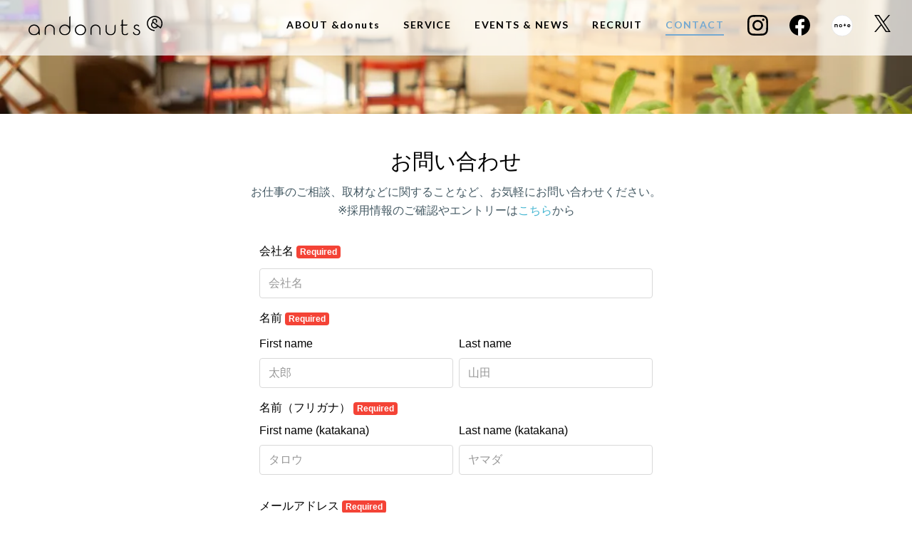

--- FILE ---
content_type: text/html
request_url: https://www.andonuts.jp/inquiry/
body_size: 2538
content:
<!doctype html>
<html lang="ja">

<head prefix="og: http://ogp.me/ns# fb: http://ogp.me/ns/fb# article: http://ogp.me/ns/article#">
  <meta charset="utf-8">
  <meta name="viewport" content="width=device-width,initial-scale=1">
  <meta name="keywords" content="">
  <meta name="description" content="&amp;donutsプロジェクトは、子育てや家族のライフスタイルの変化に合わせ、「仕事の集まるところに人を集める」のではなく「人が集まるところに仕事を移す」、生活圏を拠点とした職住近接の働き方を実践している、株式会社イノベーター・ジャパン発のプロジェクトチームです。">
  <meta name="google-site-verification" content="PEFARjmwvlYyUbe4YWmFCyDy0yDQwNN4GBrG5XfMgvU">
  <title>お問い合わせ | &amp;donuts</title>
  <!-- ogp画像メタ情報 -->
  <meta property="og:type" content="article">
  <meta property="fb:app_id" content="295297647576926">
  <meta property="og:url" content="https://www.andonuts.jp/inquiry/">
  <meta property="og:title" content="お問い合わせ | &amp;donuts">
  <meta property="og:description" content="&amp;donutsプロジェクトは、子育てや家族のライフスタイルの変化に合わせ、「仕事の集まるところに人を集める」のではなく「人が集まるところに仕事を移す」、生活圏を拠点とした職住近接の働き方を実践している、株式会社イノベーター・ジャパン発のプロジェクトチームです。">
  <meta property="og:image" content="https://www.andonuts.jp/img/common/ogimage.jpg">
  <meta property="og:site_name" content="&amp;donuts">
  <!-- ogp画像メタ情報 -->
  <link rel="shortcut icon" href="/favicon.ico">
  <link rel="apple-touch-icon" href="/img/common/apple-touch-icon.png">
  <link rel="icon" type="image/png" href="/img/common/favicon_256x256.png">
  <link rel="stylesheet" href="/css/app.css?20210115">
  <link rel="stylesheet" media="print" href="/css/print.css?20200529">
  <link href="https://use.fontawesome.com/releases/v5.6.1/css/all.css" rel="stylesheet">
  <link href="https://fonts.googleapis.com/css?family=Lato:400,400i,700,700i|Noto+Sans+JP:400,700|Noto+Serif+JP:300,400&display=swap&subset=japanese" rel="stylesheet">

  <!-- Google Tag Manager -->
  <script>(function (w, d, s, l, i) {
      w[l] = w[l] || []; w[l].push({
        'gtm.start':
          new Date().getTime(), event: 'gtm.js'
      }); var f = d.getElementsByTagName(s)[0],
        j = d.createElement(s), dl = l != 'dataLayer' ? '&l=' + l : ''; j.async = true; j.src =
          'https://www.googletagmanager.com/gtm.js?id=' + i + dl; f.parentNode.insertBefore(j, f);
    })(window, document, 'script', 'dataLayer', 'GTM-PLXZJCB');</script>
  <!-- End Google Tag Manager -->

  <script src="/js/initialize.js"></script>
  <script src="https://sdk.form.run/js/v2/formrun.js"></script>
  <script src="https://www.google.com/recaptcha/api.js"></script>
</head>

<body>
  <!-- Google Tag Manager (noscript) -->
  <noscript><iframe src="https://www.googletagmanager.com/ns.html?id=GTM-PLXZJCB" height="0" width="0" style="display:none;visibility:hidden"></iframe></noscript>
  <!-- End Google Tag Manager (noscript) -->
  <div id="wrapper">
    <!-- header -->
    <header class="l-header js-header" role="banner">
      <div class="l-header__inner">
        <div class="l-header__logo"><a href="/"><img src="/img/andonuts_logo.svg" alt="&amp;donutsは、職住近接の新しい働き方を実現しています" width="188"></a></div>
        <div class="l-header__navContent js-header__menu">
          <div class="l-header__navs">
            <nav role="navigation">
              <ul>
                <li class="l-header__navItem"><a href="/about/">About <span class="l-header__navItem--lowercase">&amp;donuts</span></a></li>
                <li class="l-header__navItem"><a href="https://www.service.andonuts.jp/">Service</a></li>
                <li class="l-header__navItem"><a href="/event/">Events &amp; News</a></li>
                <li class="l-header__navItem"><a href="/recruit/">Recruit </a></li>
                <!-- <li class="l-header__navItem"><a href="/rental/">Rental Space</a></li> -->
                <li class="l-header__navItem"><a href="/inquiry/" aria-current="page">Contact</a></li>
              </ul>
            </nav>
            <ul>
              <li class="l-header__navItem l-header__navItem--icon"><a href="https://www.instagram.com/andonuts_gram/" rel="noopener" target="_blank"><img src="/img/ico_instagram.svg" width="29" alt="Instagram"></a></li>
              <li class="l-header__navItem l-header__navItem--icon"><a href="https://www.facebook.com/andonuts.jp/" rel="noopener" target="_blank"><img src="/img/ico_facebook.svg" width="29" alt="facebook"></a></li>
              <li class="l-header__navItem l-header__navItem--icon"><a href="https://note.mu/andonuts" rel="noopener" target="_blank"><img src="/img/ico_note.svg" width="30" alt="note"></a>
              <li class="l-header__navItem l-header__navItem--icon"><a href="https://twitter.com/andonuts_pj" rel="noopener" target="_blank"><img src="/img/ico_x.png" width="23" alt="X"></a></li>
            </ul>
          </div>
        </div>
      </div>
    </header>
    <!-- /header -->
    <!-- main -->
    <main>
        <script src="https://sdk.form.run/js/v2/embed.js"></script>
        <div
          class="formrun-embed"
          data-formrun-form="@info-qtYDnhg4TJcfq8xXpaFR"
          data-formrun-redirect="true">
        </div>
    </main>
    <!-- /main -->
    <!-- footer -->
    <footer class="l-footer" role="contentinfo">
      <div class="l-footer-row-above">
        <div class="l-footer-row">
          <div class="l-footer-row__column">
            <a href="https://www.innovator.jp.net/" rel="noopener" target="_blank"><img src="/img/innovator_logo.svg"
                width="148" alt="株式会社イノベーター・ジャパン"></a>
          </div>
          <div class="l-footer-row__column">
            <ul class="l-footer-list l-footer-list--arrow">
              <li><a href="https://www.innovator.jp.net/company/" rel="noopener" target="_blank">会社情報</a></li>
              <li><a href="https://www.innovator.jp.net/privacy/" rel="noopener" target="_blank">プライバシーポリシー</a>
              </li>
              <li><a href="https://www.innovator.jp.net/security/" rel="noopener" target="_blank">情報セキュリティ基本方針</a></li>
            </ul>
          </div>
          <div class="l-footer-row__column">
            <dl class="l-footer-office">
              <dt class="l-footer-office__name">柏オフィス</dt>
              <dd class="l-footer-office__address">
                <a href="https://maps.app.goo.gl/aXQpa1pa99nu5B4P6" rel="noopener" target="_blank">
                  千葉県柏市末広町1-1<br>柏髙島屋ステーションモール新館 11F
                  <br>SHARE LOUNGE 柏高島屋ステーションモール
              </a>
              </dd>
            </dl>
          </div>
          <div class="l-footer-row__column">
            <dl class="l-footer-office">
              <dt class="l-footer-office__name">湘南オフィス</dt>
              <dd class="l-footer-office__address">
                <a href="https://goo.gl/maps/NZGaDcYT6KDJr8gy5" rel="noopener" target="_blank">
                  神奈川県茅ヶ崎市元町18-11<br>
                  湘南LILAS BLD Ⅵ 3F
                </a>
              </dd>
            </dl>
          </div>
          <div class="l-footer-row__column">
            <ul class="l-footer-list l-footer-list--sns">
              <li><a href="https://www.instagram.com/andonuts_gram/" rel="noopener" target="_blank"><img src="/img/ico_instagram--white.svg" width="29" alt="Instagram"></a></li>
              <li><a href="https://www.facebook.com/andonuts.jp/" rel="noopener" target="_blank"><img src="/img/ico_facebook--white.svg" width="29" alt="facebook"></a></li>
              <li><a href="https://note.mu/andonuts" rel="noopener" target="_blank"><img src="/img/ico_note.svg" width="30" alt="note"></a></li>
              <li><a href="https://twitter.com/andonuts_pj" rel="noopener" target="_blank"><img src="/img/ico_x--white.png" width="23" alt="twitter"></a></li>
            </ul>
          </div>
        </div>
      </div>
      <div class="l-footer-row-bottom">
        <div class="l-footer-row__column l-footer-copyright">
            <p class="l-footer-copyright__text"><small>&copy; INNOVATOR JAPAN</small></p>
        </div>
      </div>
    </footer>
    <!-- footer -->
  </div>
</body>
<script src="/js/app.js"></script>
</html>


--- FILE ---
content_type: text/css
request_url: https://www.andonuts.jp/css/app.css?20210115
body_size: 14371
content:
@import url(https://fonts.googleapis.com/css?family=Lato:300,300i,400,700,700i|Noto+Sans+JP:300,400,700|Noto+Serif+JP:300,400,700&display=swap&subset=japanese);
@charset "UTF-8";article,aside,figcaption,figure,footer,header,main,nav,section{display:block}audio,canvas,picture,video{display:inline-block}svg:not(:root){overflow:hidden}html{font-size:62.5%;-webkit-text-size-adjust:100%;-moz-text-size-adjust:100%;-ms-text-size-adjust:100%;text-size-adjust:100%}body{font-size:1.6em}body,ol,p,ul{margin:0}ol,ul{padding:0}li,ol,ul{list-style-type:none}dl,dl dd{margin:0}img{border:none;max-width:100%;height:auto;vertical-align:top}dfn,em,i{font-style:normal}a:focus,a:hover{text-decoration:none}h1,h2,h3,h4,h5,h6{margin:0}code,pre,samp{font-size:1em}button,input,select,textarea{margin:0}input[type=email],input[type=number],input[type=password],input[type=tel],input[type=text],textarea{-webkit-appearance:none;-moz-appearance:none;appearance:none}button,input[type=submit]{border:none;padding:0;background:transparent}button,input[type=submit],label{cursor:pointer}textarea{overflow:auto}select{-webkit-box-shadow:none;box-shadow:none;-webkit-appearance:none;-moz-appearance:none;appearance:none;background:#fff}body{font-family:Lato,Noto Sans JP,Yu Gothic,YuGothic,Hiragino Kaku Gothic Pro,ヒラギノ角ゴ Pro W3,ヒラギノ角ゴ W3,メイリオ,Meiryo,ＭＳ Ｐゴシック,MS PGothic,sans-serif;font-size:1.6rem}li{list-style:none}a{color:#000;text-decoration:underline}p{line-height:1.8}.l-header{position:fixed;top:0;left:0;z-index:10;width:100%;background:hsla(0,0%,100%,.7)}@media (max-width:1100px){.l-header{position:fixed;height:80px}}.l-header__inner{display:-webkit-box;display:-ms-flexbox;display:flex;gap:30px;-webkit-box-pack:justify;-ms-flex-pack:justify;justify-content:space-between;-webkit-box-align:end;-ms-flex-align:end;align-items:flex-end;margin:0 auto;padding:22px 0 18px 40px}@media (max-width:1100px){.l-header__inner{-webkit-box-align:center;-ms-flex-align:center;align-items:center;padding:25px 15px 0}}.l-header__logo{display:block;padding:0 0 10px}.l-header__logo svg{width:188px}@media (max-width:1100px){.l-header__logo{padding:0;position:relative;z-index:501}}@media (max-width:1100px){.l-header__navContent{position:fixed;top:0;left:0;z-index:500;width:100%;height:100%;background:#fff;overflow-y:auto}}.l-header__navs{display:-webkit-box;display:-ms-flexbox;display:flex}@media (max-width:1100px){.l-header__navs{-ms-flex-wrap:wrap;flex-wrap:wrap;-webkit-box-pack:center;-ms-flex-pack:center;justify-content:center;-webkit-box-align:center;-ms-flex-align:center;align-items:center;-ms-flex-line-pack:center;align-content:center;width:100%;height:calc(100% - 15px);margin-top:15px}}@media screen and (max-height:528px){.l-header__navs{padding-top:78px;-ms-flex-line-pack:stretch;align-content:stretch}}.l-header__navs ul{display:-webkit-box;display:-ms-flexbox;display:flex;-webkit-box-pack:justify;-ms-flex-pack:justify;justify-content:space-between;list-style-type:none}@media (max-width:1100px){.l-header__navs ul{display:block;width:100%}}.l-header__navItem a{display:inline-block;color:#000;padding:0 0 4px;font-size:1.4rem;font-weight:700;text-transform:uppercase;letter-spacing:1.4px;text-decoration:none}@media (min-width:1181px){.l-header__navItem a{margin:0 33px 0 0;position:relative}}@media (max-width:1180px){.l-header__navItem a{margin:0 20px 0 0}}@media (min-width:1101px){.l-header__navItem a:hover{color:#75a9d1}.l-header__navItem a:after{border-bottom:2px solid #75a9d1;content:"";display:block;-webkit-transition:all .3s ease;transition:all .3s ease;width:0;margin-top:5px}.l-header__navItem a:hover:after{width:100%}.l-header__navItem a[aria-current=page]{color:#75a9d1}.l-header__navItem a[aria-current=page]:after{-webkit-transition:unset;transition:unset;width:100%}}@media (max-width:1100px){.l-header__navItem a{margin:0;display:block;padding:12px 0;font-size:1.8rem;line-height:1.5;text-align:center}}.l-header__navItem a span.l-header__navItem--lowercase{text-transform:lowercase}.l-header__navItem--icon a{margin:0 30px 0 0}.l-header__navItem--icon a img{margin-top:-5px}.l-header__navItem--icon a:after{border-bottom:none}@media (max-width:1100px){.l-header__navItem--icon a{margin:0}.l-header__navItem--icon a img{width:30px}}.js-header__btn{position:absolute;top:25px;right:15px;z-index:501;border-radius:0;border:none;padding:0;width:40px;height:28px;background:transparent;outline:none}.js-header__btnBar{position:absolute;left:0;display:block;width:100%;height:2px;background:#000;-webkit-transform-origin:left;transform-origin:left;-webkit-transition:opacity .5s ease,left .5s ease,-webkit-transform .5s ease;transition:opacity .5s ease,left .5s ease,-webkit-transform .5s ease;transition:transform .5s ease,opacity .5s ease,left .5s ease;transition:transform .5s ease,opacity .5s ease,left .5s ease,-webkit-transform .5s ease;pointer-events:none}.js-header__btnBar:first-child{top:0}.js-header__btnBar:last-child{top:calc(100% - 1px)}[aria-expanded=true] .js-header__btnBar{left:4px}[aria-expanded=true] .js-header__btnBar:first-child{top:-1px;-webkit-transform:rotate(45deg);transform:rotate(45deg)}[aria-expanded=true] .js-header__btnBar:nth-child(2){opacity:0}[aria-expanded=true] .js-header__btnBar:last-child{-webkit-transform:rotate(-45deg);transform:rotate(-45deg)}@media (max-width:1100px){.js-header .js-enabled .js-header__menu{display:none}}.is-menuOpen{position:fixed;top:0;left:0;width:100%;height:100%}.l-footer{color:#fff;font-size:1.4rem}.l-footer a{color:#fff;text-decoration:none}.l_footer_banner{display:block;width:694px;margin:10px auto 50px}@media (max-width:768px){.l_footer_banner{width:100%}}.l_footer_banner a{display:-webkit-box;display:-ms-flexbox;display:flex}.l_footer_banner a .bnr_left{background-color:#f9f9f3;padding:15px 55px;border-radius:10px 0 0 10px}@media (max-width:768px){.l_footer_banner a .bnr_left{border-radius:10px;padding:15px 0;width:100%}}.l_footer_banner a .bnr_left h3,.l_footer_banner a .bnr_left p{color:#084d81;text-align:center;padding:10px}.l_footer_banner a .bnr_left h3{border-bottom:1px solid #084d81;font-size:26px;font-weight:400;padding:5px 40px}@media (max-width:768px){.l_footer_banner a .bnr_left h3{padding:5px 25px}}.l_footer_banner a .bnr_left .btn_area{display:none}@media (max-width:768px){.l_footer_banner a .bnr_left .btn_area{display:block;background-color:#084d81;color:#fff;width:270px;margin:0 auto;border-radius:23px}}.l_footer_banner a .bnr_left .btn_area i{padding-left:5px}.l_footer_banner a .bnr_right{background-color:#084d81;padding:45px 55px;display:-webkit-box;display:-ms-flexbox;display:flex;-webkit-box-align:center;-ms-flex-align:center;align-items:center;border-radius:0 10px 10px 0}@media (max-width:768px){.l_footer_banner a .bnr_right{display:none}}.l_footer_banner a .bnr_right p{color:#fff;font-size:18px}.l_footer_banner a .bnr_right p i{padding-left:5px}.l-footer-row-above{padding:40px;background-color:#000}@media (max-width:768px){.l-footer-row-above{padding:40px 20px}}.l-footer-row-bottom{padding:40px;display:-webkit-box;display:-ms-flexbox;display:flex}.l-footer-row-bottom__logo{width:250px}.l-footer-row-bottom__logo .bottom__logo{width:250px;padding:0 20px 0 0}.l-footer-row-bottom__logo .bottom__logo-number{color:#000;display:-webkit-box;display:-ms-flexbox;display:flex;-webkit-box-pack:justify;-ms-flex-pack:justify;justify-content:space-between}.l-footer-row-bottom__logo .bottom__logo-number .number{font-size:11px}@media (max-width:768px){.l-footer-row-bottom{display:block;padding:20px}}.l-footer-row{display:-webkit-box;display:-ms-flexbox;display:flex}@media (max-width:1180px){.l-footer-row{display:block}}.l-footer-row__column{-webkit-box-flex:1;-ms-flex:1;flex:1;margin:0}@media (max-width:1180px){.l-footer-row__column{margin-bottom:15px}}@media (max-width:1180px){.l-footer-row__column br{display:none}}@media (max-width:768px){.l-footer-row__column br{display:inherit}}.l-footer-list{margin:5px 0 0}.l-footer-list--arrow a{display:inline-block;margin-bottom:10px}.l-footer-list--arrow a:before{color:#fff;font-family:Font Awesome\ 5 Free;content:"\f054";font-size:1.4rem;font-weight:900;margin-right:10px}.l-footer-list--sns{margin-left:15px}.l-footer-list--sns li{display:inline-block;text-align:center;margin-right:20px}@media (max-width:1180px){.l-footer-list--sns{margin:0}}.l-footer-office__address{line-height:1.8;margin-top:5px}.l-footer-office__address a{background:url(/img/ico-map.svg) no-repeat 0 5px;padding-left:20px;display:inline-block}@media (max-width:1180px){.l-footer-office{margin-bottom:10px}}.l-footer-copyright{margin:auto 20px 0 0;text-align:right}.l-footer-copyright__text{font-size:1.7rem;color:#000}@media (max-width:768px){.l-footer-copyright{margin:0;text-align:left}}.c-column{display:-webkit-box;display:-ms-flexbox;display:flex;-ms-flex-wrap:wrap;flex-wrap:wrap}@media (max-width:768px){.c-column{display:block}}.c-head-lv2-project{color:#75a9d1;position:relative;font-size:3rem;font-family:Lato,Noto Sans JP,Yu Gothic,YuGothic,Hiragino Kaku Gothic Pro,ヒラギノ角ゴ Pro W3,ヒラギノ角ゴ W3,メイリオ,Meiryo,ＭＳ Ｐゴシック,MS PGothic,sans-serif;font-weight:400;text-transform:uppercase;text-align:center;margin-bottom:70px;letter-spacing:5px}.c-head-lv2-project:before{content:"";display:block;background-color:#75a9d1;width:2px;height:50px;margin:0 auto 25px}.c-head-lv2-project:after{position:absolute;display:block;content:attr(data-sub);font-size:1.4rem;font-weight:400;width:100%;letter-spacing:2px}.c-head{padding:70px 0 0}@media (max-width:768px){.c-head{padding:90px 0 0}}.c-head__title{color:#75a9d1;position:relative;font-size:4rem;font-weight:400;margin:80px 10px 0 40px;text-transform:uppercase;letter-spacing:5px}@media (max-width:768px){.c-head__title{margin:30px 10px 0 20px;font-size:3rem;letter-spacing:4px}}.c-head__title:after{margin-top:-10px;position:absolute;display:block;content:attr(data-sub);font-size:1.3rem;width:100%;letter-spacing:1.3px;text-transform:lowercase}@media (max-width:768px){.c-head__title:after{margin-top:-5px}}.c-head__title--center-page{margin-top:110px;text-align:center;text-transform:unset;letter-spacing:unset;font-size:3.2rem;font-weight:700}@media (max-width:768px){.c-head__title--center-page{font-size:2.4rem;margin:60px 0 0}}.c-head__title-center-page-title{font-size:5.8rem;margin-right:15px}@media (max-width:768px){.c-head__title-center-page-title{font-size:3.6rem;margin-right:10px}}.c-head__sub-title{margin:60px 20px 0 40px;font-size:2rem;font-weight:400;color:#75a9d1}@media (max-width:1180px){.c-head__sub-title{font-size:1.6rem;margin:30px 20px 20px 40px}}@media (max-width:768px){.c-head__sub-title{margin-left:20px}}.c-head__text{color:#75a9d1;font-size:1.6rem;margin-top:20px;margin-right:20px;margin-left:40px;line-height:1.6}@media (max-width:1180px){.c-head__text{font-size:1.4rem;margin-bottom:40px}}@media (max-width:768px){.c-head__text{margin-left:20px}}.c-head-lv2{color:#75a9d1;font-weight:400;text-transform:uppercase}@media (max-width:768px){.c-head-lv2{margin-bottom:30px}}.c-head-lv2--large{position:relative;font-size:5rem;letter-spacing:5px}@media (max-width:768px){.c-head-lv2--large{font-size:3rem;letter-spacing:4px}}.c-head-lv2--large:after{margin-top:-10px;position:absolute;display:block;content:attr(data-sub);font-size:1.8rem;width:100%;letter-spacing:1px;text-transform:lowercase}@media (max-width:768px){.c-head-lv2--large:after{font-size:1.6rem;margin-top:-5px}}.c-head-lv2--middle{font-size:3rem}@media screen and (min-width:1024px){.c-head-lv2--middle{margin-bottom:70px}}@media (max-width:768px){.c-head-lv2--middle{margin-bottom:40px}}.c-head-lv2--small{position:relative;font-size:2rem;letter-spacing:2px}.c-head-lv2--small:after{position:absolute;display:block;content:attr(data-sub);font-size:1.1rem;width:100%;letter-spacing:1px}.c-head__box{background:-webkit-gradient(linear,left top,right top,from(#faf9f2),to(#f3f8fb));background:linear-gradient(90deg,#faf9f2,#f3f8fb);padding-bottom:70px}@media (max-width:768px){.c-head__box{padding-bottom:40px}}.c-head__h3{font-size:2.4rem}.c-head--subpage{padding:80px 0 70px}@media (max-width:768px){.c-head--subpage{padding-bottom:40px}}.c-head--center-page{padding:80px 0 110px}@media (max-width:768px){.c-head--center-page{padding-bottom:25px}}.c-head-lowercase{text-transform:lowercase}.c-label-day{color:#666;font-style:italic;font-weight:700}.c-label-tag{display:inline-block;text-align:center;font-size:1.2rem;font-weight:400;color:#000;margin:0 20px 0 0;padding:5px 12px}.c-label-tag--pr{background-color:#f3e894}.c-label-tag--newevent{background-color:#c2e5ac}.c-label-tag--pastevent{background-color:#b3e0ed}.c-label-tag--news{background-color:#f6c1c9}.c-label-tag--media{background-color:#d1c1f6}.c-label-tag--interview{background-color:#eda94d}.c-label-tag--report{background-color:#abe4d5}.c-label-name{color:#666;font-style:italic;font-weight:700;display:block}.c-btn-container,.c-button{text-align:center}.c-button{color:#fff;font-size:2rem;font-weight:400;background-color:#054b80;border-radius:30px;width:300px;-webkit-box-shadow:1px 1px 5px 0 rgba(0,0,0,.1);box-shadow:1px 1px 5px 0 rgba(0,0,0,.1);border:none;position:relative;font-family:Lato,Noto Sans JP,Yu Gothic,YuGothic,Hiragino Kaku Gothic Pro,ヒラギノ角ゴ Pro W3,ヒラギノ角ゴ W3,メイリオ,Meiryo,ＭＳ Ｐゴシック,MS PGothic,sans-serif;display:inline-block;margin:0 auto;padding:15px 0;text-decoration:none}@media (max-width:768px){.c-button{font-size:1.8rem;width:250px;display:block}}.c-button:after{font-family:Font Awesome\ 5 Free;content:"\f054";font-size:2rem;font-weight:900;position:absolute;top:50%;right:20px;margin-top:-10px}@media (max-width:768px){.c-button:after{font-size:1.8rem}}.c-button--back{background-color:#666;position:absolute;width:200px;left:0}@media (max-width:768px){.c-button--back{position:relative;margin-top:10px;width:250px;display:block}}.c-button--back:before{font-family:Font Awesome\ 5 Free;content:"\f053";font-size:2rem;font-weight:900;position:absolute;top:50%;left:20px;margin-top:-10px}@media (max-width:768px){.c-button--back:before{font-size:1.8rem}}.c-button--back:after{display:none}.c-button__viewmore{font-size:1.4rem;letter-spacing:.7px;text-transform:uppercase;font-weight:700;margin-top:50px}.c-button__viewmore a{text-decoration:none}.c-button__viewmore a:after{color:#054b80;font-family:Font Awesome\ 5 Free;content:"\f054";font-size:1.4rem;font-weight:900;margin-left:10px}.c-button__viewmore a:hover{color:#054b80;-webkit-transition:color .8s;transition:color .8s}@media screen and (max-width:768px){.c-button__viewmore{margin-top:25px}}.c-form{max-width:800px;width:95%;margin:60px auto 160px;background-color:#fff}@media (max-width:768px){.c-form{width:auto;max-width:unset;margin:30px 20px 100px}}.c-form__title{color:#75a9d1;font-weight:400;font-size:3rem;text-align:center;margin-bottom:60px}@media (max-width:768px){.c-form__title{font-size:2rem;margin-bottom:30px}}.c-form__text{text-align:center;line-height:2.5;margin-bottom:70px}@media (max-width:768px){.c-form__text{margin-bottom:30px;line-height:1.8}}.c-form__entry{margin-bottom:30px}.c-form__name{font-weight:700;cursor:default;display:block;margin-bottom:10px}.c-form__label{color:#fff;padding:2px 9px;border-radius:3px;margin-left:13px;font-size:1.2rem}.c-form__label--any{background-color:#165777}.c-form__label--required{background-color:#d9534e}.c-form__complete{text-align:center}.c-form__complete--msg{font-size:2rem;margin-bottom:2rem;font-weight:400;display:inline-block}.c-form__button{text-align:center;position:relative}.c-form-textbox{border:1px solid #cdd6dd;-webkit-box-sizing:border-box;box-sizing:border-box;border-radius:4px;outline:none;padding:0 10px;width:100%;height:40px;font-size:1.4rem}.c-form-textbox::-webkit-input-placeholder{color:#b5b5b5}.c-form-textbox::-moz-placeholder{color:#b5b5b5}.c-form-textbox:-ms-input-placeholder{color:#b5b5b5}.c-form-textbox::-ms-input-placeholder{color:#b5b5b5}.c-form-textbox::placeholder{color:#b5b5b5}.c-form-textarea{border:1px solid #cdd6dd;-webkit-box-sizing:border-box;box-sizing:border-box;border-radius:4px;outline:none;width:100%;height:10em;padding:10px;max-width:100%;font-size:1.4rem}.c-form-textarea::-webkit-input-placeholder{color:#b5b5b5}.c-form-textarea::-moz-placeholder{color:#b5b5b5}.c-form-textarea:-ms-input-placeholder{color:#b5b5b5}.c-form-textarea::-ms-input-placeholder{color:#b5b5b5}.c-form-textarea::placeholder{color:#b5b5b5}.c-form-checkbox{display:inline-block;position:relative;margin:0 13px 15px 0;width:45%;vertical-align:top}@media (max-width:768px){.c-form-checkbox{width:100%}}.c-form-checkbox__input{opacity:0}.c-form-checkbox__label{margin-left:25px;display:inline-block;width:calc(100% - 45px)}.c-form-checkbox__label:before{height:30px;width:30px;display:inline-block;content:"";padding:0;position:absolute;top:-2px;left:0;border:1px solid #cdd6dd;-webkit-box-sizing:border-box;box-sizing:border-box;border-radius:4px}.c-form-checkbox__label:after{display:inline-block;width:22px;font-size:16px;font-family:Font Awesome\ 5 Free;content:"";position:absolute;left:7px;top:5px}.c-form-checkbox__input:checked+.c-form-checkbox__label:after{font-family:Font Awesome\ 5 Free;content:"\f00c";font-weight:900;color:#5682a3}.c-form-radio{display:inline-block;position:relative;margin:0 40px 10px 0;white-space:nowrap}@media (max-width:768px){.c-form-radio{width:100%;margin:0 0 15px}}.c-form-radio__input{opacity:0}.c-form-radio__label{margin-left:25px}.c-form-radio__label:before{height:30px;width:30px;border-radius:15px;display:inline-block;content:"";padding:0;position:absolute;top:-2px;left:0;border:1px solid #cdd6dd;-webkit-box-sizing:border-box;box-sizing:border-box}.c-form-radio__label:after{display:inline-block;width:22px;font-size:13px;font-family:Font Awesome\ 5 Free;content:"";position:absolute;bottom:4px;left:9px}.c-form-radio__input:checked+.c-form-radio__label:after{font-family:Font Awesome\ 5 Free;content:"\f111";font-weight:900;color:#5682a3}.c-form-privacy{margin-bottom:5rem}.c-form-privacy__title{margin-bottom:2rem}.c-form-privacy__text{font-size:1.4rem;margin-bottom:1.5rem}.c-form-privacy__link{font-size:1.4rem}.c-form-recaptcha{margin-bottom:5rem}.form-control-danger{border-color:#d9534f;-webkit-box-shadow:0 0 5px rgba(217,83,79,.5);box-shadow:0 0 5px rgba(217,83,79,.5);background:url(../img/sv-ico-error.png) no-repeat 100%}.form-control-success{border-color:#5cb85c;-webkit-box-shadow:0 0 5px rgba(92,184,92,.5);box-shadow:0 0 5px rgba(92,184,92,.5);background:url(../img/sv-ico-ok.png) no-repeat 100%}.formrun-system-show{display:block;margin-top:5px}.c-pages{font-size:0;text-align:center}.c-pages__item{font-size:1.6rem;color:#054b80;text-decoration:none;margin:0 12px;display:inline-block}.c-pages__item:hover{opacity:.6}.c-pages__item .fas{color:#054b80;padding:9px 10px}.c-pages__item--current{color:#000}.c-pages__item--current:hover{opacity:1}.c-pages__item--next,.c-pages__item--prev{font-weight:900;background:#fff;border:1px solid #054b80;border-radius:10px}.c-pages__item--prev{margin-right:15px}.c-pages__item--next{margin-left:15px}.js-enabled .js-visualSwitcher{position:relative;width:100%;height:90vh;opacity:0}@media (max-width:1180px){.js-enabled .js-visualSwitcher{height:60vh}}@media (max-width:768px){.js-enabled .js-visualSwitcher{height:48vh}}.js-visualSwitcher__item{position:absolute;top:0;left:0;width:100%;height:100%;background-position:50%}.js-page-top{position:fixed;right:20px;bottom:20px;width:40px;height:40px;border-radius:20px;background-color:rgba(5,75,128,.7);text-indent:100%;white-space:nowrap;overflow:hidden;text-decoration:none}.js-page-top:after{color:#fff;font-family:Font Awesome\ 5 Free;content:"\f062";font-size:1.6rem;font-weight:900;position:fixed;right:33px;bottom:33px;text-indent:0}.js-enabled .js-page-top{display:none}.c-sec-type1{background:#fff}.c-sec-type1__container{max-width:1180px;margin:0 auto;padding:140px 0}@media (max-width:1180px){.c-sec-type1__container{margin:0 40px;padding:70px 0}}@media (max-width:768px){.c-sec-type1__container{margin:0 5%;padding:70px 0}}.c-sec-type1 .c-form{margin-bottom:50px;width:100%}@media (max-width:1100px){.c-sec-type1 .c-form .c-button{width:280px}.c-sec-type1 .c-form .c-button--back{width:200px}}@media (max-width:768px){.c-sec-type1 .c-form{margin:0 0 50px}}.c-sec-type2{background:-webkit-gradient(linear,left top,right top,from(#faf9f2),to(#f3f8fb));background:linear-gradient(90deg,#faf9f2,#f3f8fb)}.c-sec-type2__container{max-width:1180px;margin:0 auto;padding:140px 0}@media (max-width:1180px){.c-sec-type2__container{margin:0 40px;padding:70px 0}}@media (max-width:768px){.c-sec-type2__container{margin:0 5%;padding:70px 0}}.c-sec-type3{max-width:1180px;margin:0 auto;padding:70px 0}@media (max-width:768px){.c-sec-type3{margin:0 5%;padding:50px 0}}@media (min-width:1181px){.c-main{max-width:1180px;margin:0 auto;padding:0 40px 60px}}@media (max-width:1180px){.c-main{margin:0 40px;padding:0 0 50px}}@media (max-width:768px){.c-main{margin:0 20px;padding:0 0 70px}}.c-main--center{text-align:center}.c-main--center__contents{color:#75a9d1;line-height:2.5;margin-bottom:80px}@media (max-width:768px){.c-main--center__contents{text-align:left;margin:0 10px 30px;line-height:2.2}}@media (min-width:1181px){.c-main-section-wide{padding:50px 0}}@media (max-width:768px){.c-main-section-wide{margin:0 5%;padding:0 0 70px}}.p-top-firstview{display:block;position:relative;background:-webkit-gradient(linear,left top,right top,from(#faf9f2),to(#f3f8fb));background:linear-gradient(90deg,#faf9f2,#f3f8fb);padding:100px 0 150px}@media (max-width:1180px){.p-top-firstview__copy-container{position:relative;z-index:0;margin-top:0;padding:30px;background:-webkit-gradient(linear,left top,right top,from(#faf9f2),to(#f3f8fb));background:linear-gradient(90deg,#faf9f2,#f3f8fb)}}@media (max-width:768px){.p-top-firstview__copy-container{padding:30px 5%}}.p-top-firstview__copy-title{font-size:2.5vw;text-align:center;line-height:1.8;font-family:"Noto serif JP",游明朝,YuMincho,ヒラギノ明朝 ProN W3,Hiragino Mincho ProN,ＭＳ Ｐ明朝,ＭＳ 明朝,serif;font-weight:300;color:#000;letter-spacing:1rem;margin:30px 0}.p-top-firstview__copy-title .indention{white-space:nowrap}@media (max-width:1180px){.p-top-firstview__copy-title{margin:0 0 30px}}@media (max-width:768px){.p-top-firstview__copy-title{font-size:2rem;letter-spacing:.1rem}}.p-top-firstview__copy-text{font-size:1.6rem;line-height:2;text-align:center;position:absolute;bottom:60px;left:50%;-webkit-transform:translateX(-50%);transform:translateX(-50%);font-family:Lato,Noto Sans JP,Yu Gothic,YuGothic,Hiragino Kaku Gothic Pro,ヒラギノ角ゴ Pro W3,ヒラギノ角ゴ W3,メイリオ,Meiryo,ＭＳ Ｐゴシック,MS PGothic,sans-serif;font-weight:400;color:#000;letter-spacing:1px;margin:40px 0 30px}@media (max-width:1180px){.p-top-firstview__copy-text{font-size:1.6rem;line-height:1.5;width:90%;margin:20px auto}}@media (max-width:768px){.p-top-firstview__copy-text{font-size:1.3rem;text-align:center}}.p-top-firstview__link{position:absolute;bottom:10px;left:0;right:0;text-align:center;color:#000}.p-top-firstview__link a{margin-bottom:15px;width:200px;text-decoration:none;display:inline-block;position:relative;font-size:1.4rem;letter-spacing:1.4px}.p-top-firstview__link a:after{font-family:Font Awesome\ 5 Free;content:"\f078";font-size:2rem;font-weight:900;position:absolute;top:50%;right:20px;margin-top:-8px}.p-top-firstview__slider{-webkit-box-align:center;-ms-flex-align:center;align-items:center;margin-bottom:30px}.p-top-firstview__slider,.p-top-firstview__slider-wrapper__top{display:-webkit-box;display:-ms-flexbox;display:flex;gap:50px;overflow:hidden}.p-top-firstview__slider-wrapper__top{width:100vw;height:auto;-ms-flex-negative:0;flex-shrink:0}.p-top-firstview__slider-wrapper__top li{display:inline-block}.p-top-firstview__slider-wrapper__top img{width:auto;height:auto;border-radius:30px}@media (max-width:768px){.p-top-firstview__slider-wrapper__top{width:300vw}}.slider__top01{-webkit-animation:loop-slide 50s linear 0s infinite both;animation:loop-slide 50s linear 0s infinite both}.slider__top02{-webkit-animation:loop-slide2 50s linear -2.5s infinite both;animation:loop-slide2 50s linear -2.5s infinite both}@-webkit-keyframes loop-slide{0%{-webkit-transform:translateX(50px);transform:translateX(50px)}to{-webkit-transform:translateX(-100%);transform:translateX(-100%)}}@keyframes loop-slide{0%{-webkit-transform:translateX(50px);transform:translateX(50px)}to{-webkit-transform:translateX(-100%);transform:translateX(-100%)}}@-webkit-keyframes loop-slide2{0%{-webkit-transform:translateX(50px);transform:translateX(50px)}to{-webkit-transform:translateX(-100%);transform:translateX(-100%)}}@keyframes loop-slide2{0%{-webkit-transform:translateX(50px);transform:translateX(50px)}to{-webkit-transform:translateX(-100%);transform:translateX(-100%)}}@media (min-width:1181px){.p-top-container{max-width:1180px;margin:0 auto;padding:140px 0}}@media (max-width:1180px){.p-top-container{margin:0 40px;padding:70px 0}}@media (max-width:768px){.p-top-container{margin:0 5%;padding:70px 0}}@media (min-width:1181px){.p-top-container-wide{padding:50px 0}}@media (max-width:1180px){.p-top-container-wide{margin:0 40px;padding:70px 0}}@media (max-width:768px){.p-top-container-wide{margin:0 5%;padding:70px 0}}.p-top-news{max-width:1180px;margin:0 auto;padding:40px 0}.p-top-news-list{margin-bottom:5px}.p-top-news-list__link{text-decoration:none;display:-webkit-box;display:-ms-flexbox;display:flex;-ms-flex-wrap:wrap;flex-wrap:wrap;-webkit-box-align:start;-ms-flex-align:start;align-items:flex-start;margin-top:-5px;-webkit-box-sizing:border-box;box-sizing:border-box}@media (max-width:768px){.p-top-news-list__link{display:block}}.p-top-news-list__day{width:90px;-webkit-box-sizing:border-box;box-sizing:border-box;padding-top:3px}@media (max-width:768px){.p-top-news-list__day{width:100%;margin-bottom:5px}}.p-top-news-list__label{width:108px;margin-left:30px;font-family:Lato,Noto Sans JP,Yu Gothic,YuGothic,Hiragino Kaku Gothic Pro,ヒラギノ角ゴ Pro W3,ヒラギノ角ゴ W3,メイリオ,Meiryo,ＭＳ Ｐゴシック,MS PGothic,sans-serif;font-weight:400;font-style:normal}.p-top-news-list__detail{width:calc(100% - 280px);margin:0 0 10px;text-decoration:underline;line-height:1.6}.p-top-news-list__detail:hover{text-decoration:none}@media (max-width:768px){.p-top-news-list__detail{width:100%;margin:0 0 20px}}.p-top-news .p-top-viewmore{margin-top:25px}@media (max-width:768px){.p-top-news .p-top-viewmore{margin-top:0}}.p-top-news-column{display:-webkit-box;display:-ms-flexbox;display:flex;-webkit-box-align:start;-ms-flex-align:start;align-items:flex-start}@media (max-width:1180px){.p-top-news-column{display:block;margin:0 30px}}@media (max-width:768px){.p-top-news-column{display:block;margin:0 5%}}.p-top-news-column__title{-ms-flex-preferred-size:114px;flex-basis:114px}@media (max-width:1180px){.p-top-news-column__title{-ms-flex-preferred-size:0;flex-basis:0;margin-bottom:40px}}@media (max-width:768px){.p-top-news-column__title{margin-bottom:50px}}.p-top-news-column__detail{-webkit-box-flex:1;-ms-flex:1;flex:1}.p-top-about-column{display:-webkit-box;display:-ms-flexbox;display:flex;-ms-flex-wrap:wrap;flex-wrap:wrap}@media (max-width:768px){.p-top-about-column{display:block;margin-left:0}}.p-top-about-column__text{-ms-flex-preferred-size:600px;flex-basis:600px}@media (max-width:896px){.p-top-about-column__text{-ms-flex-preferred-size:65%;flex-basis:65%}}@media (max-width:768px){.p-top-about-column__text{-ms-flex-preferred-size:0;flex-basis:0;position:relative;z-index:1}}.p-top-about-column__img{-webkit-box-flex:1;-ms-flex:1;flex:1}@media (max-width:768px){.p-top-about-column__img{margin-top:-200px;position:relative;z-index:0}}.p-top-contents-column{display:-webkit-box;display:-ms-flexbox;display:flex}@media (max-width:768px){.p-top-contents-column{-webkit-box-orient:vertical;-webkit-box-direction:normal;-ms-flex-direction:column;flex-direction:column}}.p-top-contents-column--ph-left{-webkit-box-pack:start;-ms-flex-pack:start;justify-content:flex-start}.p-top-contents-column--ph-left .p-top-contents-column__img{margin-right:100px}@media (max-width:768px){.p-top-contents-column--ph-left .p-top-contents-column__img{margin:0}}.p-top-contents-column--ph-left .p-top-contents-ph{-webkit-box-shadow:20px 20px 0 #f3f8fb;box-shadow:20px 20px 0 #f3f8fb}.p-top-contents-column--ph-left .p-top-contents-bn{display:block;margin-top:50px}@media (max-width:1180px){.p-top-contents-column--ph-left .p-top-contents-bn{margin-top:25px}}.p-top-contents-column--ph-right{-webkit-box-pack:end;-ms-flex-pack:end;justify-content:flex-end}.p-top-contents-column--ph-right .p-top-contents-column__img{margin-left:100px}@media (max-width:768px){.p-top-contents-column--ph-right .p-top-contents-column__img{margin:0}}.p-top-contents-column--ph-right .p-top-contents-ph{-webkit-box-shadow:-20px 20px 0 #fff;box-shadow:-20px 20px 0 #fff}.p-top-contents-column__text{-ms-flex-preferred-size:600px;flex-basis:600px;padding-top:90px;width:50%}.p-top-contents-column__text--ph-left{margin-right:100px}.p-top-contents-column__text--ph-right{margin-left:100px}.p-top-contents-column__text--bn{padding-top:20px}@media (max-width:1180px){.p-top-contents-column__text{-ms-flex-preferred-size:50%;flex-basis:50%;margin:0;padding-top:0}}@media (max-width:768px){.p-top-contents-column__text{margin:0;width:100%}}.p-top-contents-column__img{-ms-flex-preferred-size:830px;flex-basis:830px;width:50%}@media (max-width:1180px){.p-top-contents-column__img{-webkit-box-flex:1;-ms-flex:1;flex:1}}@media (max-width:768px){.p-top-contents-column__img{-webkit-box-ordinal-group:3;-ms-flex-order:2;order:2;margin:0;width:100%}}@media (max-width:1180px){.p-top-contents-ph{max-width:100%}}@media (max-width:768px){.p-top-contents-ph{max-width:100%;margin-top:25px}}.p-top-paragraph{margin-top:60px}.p-top-paragraph:nth-of-type(n+2){margin-top:20px}.p-top-viewmore{font-size:1.4rem;letter-spacing:.7px;text-transform:uppercase;font-weight:700;margin-top:50px;text-align:right}.p-top-viewmore a{text-decoration:none}.p-top-viewmore a:after{color:#054b80;font-family:Font Awesome\ 5 Free;content:"\f054";font-size:1.4rem;font-weight:900;margin-left:10px}.p-top-viewmore a:hover{color:#054b80;-webkit-transition:color .8s;transition:color .8s}@media (max-width:1180px){.p-top-viewmore{margin-top:25px}}.p-about-heading-lv2{position:relative;top:-9px}.p-about-heading-lv2--serif{font-size:3.6rem;font-family:"Noto serif JP",游明朝,YuMincho,ヒラギノ明朝 ProN W3,Hiragino Mincho ProN,ＭＳ Ｐ明朝,ＭＳ 明朝,serif;font-weight:400;letter-spacing:3.6px;margin-bottom:40px;top:0}@media (max-width:768px){.p-about-heading-lv2--serif{text-align:center;font-weight:700;font-size:1.8rem;letter-spacing:1px;margin-bottom:30px}}.p-about-heading-lv2--large{margin:-70px 0 70px;letter-spacing:0}@media (max-width:1180px){.p-about-heading-lv2--large{margin-top:0}}.p-about-heading-lv2--small{color:#75a9d1;font-size:1.8rem;font-family:Lato,Noto Sans JP,Yu Gothic,YuGothic,Hiragino Kaku Gothic Pro,ヒラギノ角ゴ Pro W3,ヒラギノ角ゴ W3,メイリオ,Meiryo,ＭＳ Ｐゴシック,MS PGothic,sans-serif;font-weight:700;text-transform:uppercase}.p-about-heading-lv2--small:after{position:absolute;text-align:center;display:block;content:attr(data-sub);font-size:1.2rem;font-weight:400;width:100%}.p-about-heading-lv3{font-size:2.4rem;margin-bottom:45px}@media (max-width:768px){.p-about-heading-lv3{font-size:1.8rem}}.p-about-paragraph{font-size:1.6rem;font-family:"Noto serif JP",游明朝,YuMincho,ヒラギノ明朝 ProN W3,Hiragino Mincho ProN,ＭＳ Ｐ明朝,ＭＳ 明朝,serif;font-weight:400;line-height:2.5}@media (max-width:768px){.p-about-paragraph{line-height:2.4;margin-bottom:30px}.p-about-paragraph:last-child{margin-bottom:0}}.p-about-firstview{background-image:url(/img/about/ph-top.jpg);background-position:50%;background-repeat:no-repeat;background-size:cover;width:100%;height:100%;padding-bottom:50px}.p-about-copy{max-width:1180px;margin:0 auto}@media (max-width:768px){.p-about-copy{margin:35px 5%}}.p-about-copy__container{display:-webkit-box;display:-ms-flexbox;display:flex;-webkit-box-orient:vertical;-webkit-box-direction:normal;-ms-flex-direction:column;flex-direction:column;-webkit-box-pack:center;-ms-flex-pack:center;justify-content:center;-webkit-box-align:center;-ms-flex-align:center;align-items:center;height:100%;margin-top:60px}.p-about-copy__container__item{background:hsla(0,0%,100%,.7);text-align:center;width:calc(100% - 100px);padding:40px 30px}@media (max-width:768px){.p-about-copy__container__item{width:auto;text-align:left;padding:40px 30px}}.p-about-container--border{padding:50px 30px;border-top:1px solid #75a9d1}@media (max-width:768px){.p-about-container--border{padding:50px 0}}.p-about-container--border--last{padding:50px 30px;border-top:1px solid #75a9d1;border-bottom:1px solid #75a9d1}@media (max-width:768px){.p-about-container--border--last{padding:50px 0}}.p-about-container--text{text-align:center;margin-bottom:70px}@media (max-width:768px){.p-about-container--text{text-align:left}}.p-about-container__lead01{font-size:2.4rem;margin-bottom:20px}@media (max-width:768px){.p-about-container__lead01{font-size:2rem;text-align:center}}.p-about-container p{margin-bottom:15px}.p-about-container img{margin:30px auto 0}@media (max-width:768px){.p-about-container img{margin-top:10px}}.p-about-dl{display:-webkit-box;display:-ms-flexbox;display:flex;-ms-flex-wrap:wrap;flex-wrap:wrap;margin-top:-5px}@media (max-width:768px){.p-about-dl{-webkit-box-orient:vertical;-webkit-box-direction:normal;-ms-flex-flow:column nowrap;flex-flow:column nowrap}}.p-about-dl dt{width:15%;-webkit-box-sizing:border-box;box-sizing:border-box}@media (max-width:768px){.p-about-dl dt{width:100%;margin-bottom:10px}}.p-about-dl dd{width:85%;margin-bottom:15px;-webkit-box-sizing:border-box;box-sizing:border-box;line-height:180%}@media (max-width:768px){.p-about-dl dd{width:100%;margin-bottom:20px}}.p-about-dl dd:last-child{margin:0}.p-about-officeInfo_title{font-size:1.6rem}.p-about-officeInfo_address{margin-bottom:15px}.p-about-officeInfo_access{display:-webkit-box;display:-ms-flexbox;display:flex;-ms-flex-wrap:wrap;flex-wrap:wrap;margin-top:-5px}@media (max-width:768px){.p-about-officeInfo_access{-webkit-box-orient:vertical;-webkit-box-direction:normal;-ms-flex-flow:column nowrap;flex-flow:column nowrap}}.p-about-officeInfo_access dt{width:15%;-webkit-box-sizing:border-box;box-sizing:border-box}@media (max-width:768px){.p-about-officeInfo_access dt{width:100%;margin-bottom:10px}}.p-about-officeInfo_access dd{width:85%;-webkit-box-sizing:border-box;box-sizing:border-box;line-height:180%}@media (max-width:768px){.p-about-officeInfo_access dd{width:100%}}.p-about-gmap{height:0;overflow:hidden;margin-top:20px;padding-bottom:30%;position:relative}@media (max-width:768px){.p-about-gmap{padding-bottom:56.25%}}.p-about-gmap iframe{position:absolute;left:0;top:0;width:100%;height:100%;border:0}.p-about-profile{text-align:center}.p-about-profile__photo img{margin-bottom:30px}@media (max-width:768px){.p-about-profile__photo img{width:210px}}.p-about-profile__name{font-size:1.8rem;font-weight:700;line-height:1.3;margin-bottom:5px}.p-about-profile__detail{font-size:1.4rem;line-height:1.3;margin-bottom:8px}.p-about-members-ph{background-color:#fff;-webkit-box-shadow:20px 20px 0 #fff;box-shadow:20px 20px 0 #fff;display:-webkit-box;display:-ms-flexbox;display:flex;-webkit-box-align:center;-ms-flex-align:center;align-items:center;margin-top:70px}@media (max-width:768px){.p-about-members-ph{-webkit-box-orient:vertical;-webkit-box-direction:normal;-ms-flex-direction:column;flex-direction:column;width:calc(100% - 20px)}}.p-about-members-ph__text{font-size:2.2rem;font-family:Lato,Helvetica Neue,Helvetica,Roboto,arial,sans-serif;font-style:italic;font-weight:700;text-align:center;width:100%}@media (max-width:768px){.p-about-members-ph__text{font-size:1.8rem;max-width:100%;text-align:left;padding:10px 10px 10px 20px;-webkit-box-sizing:border-box;box-sizing:border-box}}.p-about-members-ph__text--order{-webkit-box-ordinal-group:3;-ms-flex-order:2;order:2}@media (max-width:768px){.p-about-members-ph__text--order{font-size:1.8rem;-webkit-box-ordinal-group:1;-ms-flex-order:0;order:0}}.p-about-members-ph img{max-width:850px}@media (max-width:1180px){.p-about-members-ph img{max-width:700px}}@media (max-width:896px){.p-about-members-ph img{max-width:550px}}@media (max-width:768px){.p-about-members-ph img{max-width:100%}}.p-about-companyph{margin-top:40px;display:-webkit-box;display:-ms-flexbox;display:flex}@media (max-width:768px){.p-about-companyph{margin-top:20px;-webkit-box-orient:vertical;-webkit-box-direction:normal;-ms-flex-direction:column;flex-direction:column}}@media (max-width:768px){.p-about-companyph_img{margin-bottom:10px}}.p-about-two-column{display:-webkit-box;display:-ms-flexbox;display:flex;-webkit-box-pack:justify;-ms-flex-pack:justify;justify-content:space-between}@media (max-width:768px){.p-about-two-column{-webkit-box-orient:vertical;-webkit-box-direction:normal;-ms-flex-direction:column;flex-direction:column}}.p-about-two-column__item{width:10%}@media (max-width:768px){.p-about-two-column__item{width:100%}}.p-about-two-column__item01{width:210px}@media (max-width:768px){.p-about-two-column__item01{width:100%}}.p-about-two-column__item02{-webkit-box-flex:1;-ms-flex:1;flex:1;margin-left:70px}@media (max-width:768px){.p-about-two-column__item02{margin-left:0;margin-top:30px}}.p-about-two-column__item02 img{width:380px}.p-about-three-column{display:-webkit-box;display:-ms-flexbox;display:flex;-webkit-box-pack:justify;-ms-flex-pack:justify;justify-content:space-between;margin-bottom:70px}.p-about-three-column:last-child{margin-bottom:0}@media (max-width:768px){.p-about-three-column{-webkit-box-orient:vertical;-webkit-box-direction:normal;-ms-flex-direction:column;flex-direction:column}}.p-about-three-column__item:not(:nth-child(3n)){padding-right:30px}@media (max-width:768px){.p-about-three-column__item:not(:nth-child(3n)){padding-right:0}}.p-about-three-column--circle{background:url(/img/about/il-circle.png) no-repeat;width:151px;height:151px;display:-webkit-box;display:-ms-flexbox;display:flex;-webkit-box-align:center;-ms-flex-align:center;align-items:center;-webkit-box-pack:center;-ms-flex-pack:center;justify-content:center}@media (max-width:768px){.p-about-three-column--circle{background-position:50%;width:100%;text-align:center}}.p-about-three-column--text{-webkit-box-flex:1;-ms-flex:1;flex:1;-ms-flex-preferred-size:600px;flex-basis:600px}@media (max-width:1180px){.p-about-three-column--text{-ms-flex-preferred-size:0;flex-basis:0}}@media (max-width:768px){.p-about-three-column--text{-ms-flex-preferred-size:0;flex-basis:0;max-width:100%;margin:20px 0}}.p-about-three-column--photo{-webkit-box-flex:1;-ms-flex:1;flex:1;-ms-flex-preferred-size:380px;flex-basis:380px}@media (max-width:1180px){.p-about-three-column--photo{-ms-flex-preferred-size:0;flex-basis:0}}@media (max-width:768px){.p-about-three-column--photo{-ms-flex-preferred-size:0;flex-basis:0;max-width:100%}}.p-about-three-column--photo img{width:380px}@media (max-width:1180px){.p-about-three-column--photo img{width:100%}}@media (max-width:768px){.p-about-three-column--photo img{width:100%}}@media (max-width:768px){.p-about-message__container{margin-bottom:0}}.p-about-message__container+.p-about-message__container{padding-top:140px;border-top:1px solid #75a9d1}@media (max-width:768px){.p-about-message__container+.p-about-message__container{padding-top:70px}}.p-about-linkbox{margin-top:70px}@media (max-width:768px){.p-about-linkbox{margin-top:0}}.p-about-link{margin-bottom:30px}.p-about-link:last-child{margin-bottom:0}.p-about-link a{text-decoration:none}.p-about-link a:before{color:#054b80;font-family:Font Awesome\ 5 Free;content:"\f054";font-size:1.4rem;font-weight:900;margin-right:10px}.p-about-link a:hover{color:#054b80;-webkit-transition:color .8s;transition:color .8s}.p-about-link-column{display:-webkit-box;display:-ms-flexbox;display:flex;-webkit-box-pack:justify;-ms-flex-pack:justify;justify-content:space-between}@media (max-width:768px){.p-about-link-column{-webkit-box-orient:vertical;-webkit-box-direction:normal;-ms-flex-direction:column;flex-direction:column}}.p-about-link-column__recruit{background-image:url(/img/top/ph-recruit.jpg);background-size:cover;background-position:50%;width:50%;height:245px}@media (max-width:768px){.p-about-link-column__recruit{width:100%}}.p-about-link-column__recruit__mask{height:100%;background:hsla(0,0%,100%,.8);display:-webkit-box;display:-ms-flexbox;display:flex;-webkit-box-pack:end;-ms-flex-pack:end;justify-content:flex-end;-webkit-box-align:center;-ms-flex-align:center;align-items:center}@media (max-width:1180px){.p-about-link-column__recruit__mask{-webkit-box-pack:center;-ms-flex-pack:center;justify-content:center}}@media (max-width:768px){.p-about-link-column__recruit__mask{-webkit-box-pack:center;-ms-flex-pack:center;justify-content:center}}.p-about-link-column__recruit__mask .p-about-txtbox{width:400px;text-align:center}@media (max-width:1180px){.p-about-link-column__recruit__mask .p-about-txtbox{margin-right:0}}@media (max-width:768px){.p-about-link-column__recruit__mask .p-about-txtbox{margin-right:0}}.p-about-link-column__recruit__mask .p-about-txtbox p{margin:0 10px 10px}.p-about-link-column__inquiry{background-image:url(/img/about/ph-company__kashiwa01.jpg);background-size:cover;background-position:50%;width:50%;height:245px}@media (max-width:768px){.p-about-link-column__inquiry{width:100%}}.p-about-link-column__inquiry__mask{height:100%;background:hsla(0,0%,100%,.8);display:-webkit-box;display:-ms-flexbox;display:flex;-webkit-box-pack:start;-ms-flex-pack:start;justify-content:flex-start;-webkit-box-align:center;-ms-flex-align:center;align-items:center}@media (max-width:1180px){.p-about-link-column__inquiry__mask{-webkit-box-pack:center;-ms-flex-pack:center;justify-content:center}}@media (max-width:768px){.p-about-link-column__inquiry__mask{-webkit-box-pack:center;-ms-flex-pack:center;justify-content:center}}.p-about-link-column__inquiry__mask .p-about-txtbox{width:400px;text-align:center}@media (max-width:1180px){.p-about-link-column__inquiry__mask .p-about-txtbox{margin-left:0}}@media (max-width:768px){.p-about-link-column__inquiry__mask .p-about-txtbox{margin-left:0}}.p-about-link-column__inquiry__mask .p-about-txtbox p{margin:0 10px 10px}.p-about-center{text-align:center}.p-about-center,.p-about-margin{margin-bottom:50px}@media (max-width:768px){.p-about-margin{margin-bottom:20px}}.p-about-button{color:#fff;font-size:2rem;text-align:center;font-weight:400;background-color:#054b80;border-radius:30px;width:300px;-webkit-box-shadow:1px 1px 5px 0 rgba(0,0,0,.1);box-shadow:1px 1px 5px 0 rgba(0,0,0,.1);border:none;position:relative;font-family:Lato,Noto Sans JP,Yu Gothic,YuGothic,Hiragino Kaku Gothic Pro,ヒラギノ角ゴ Pro W3,ヒラギノ角ゴ W3,メイリオ,Meiryo,ＭＳ Ｐゴシック,MS PGothic,sans-serif;display:block;margin:0 auto;padding:15px 0;text-decoration:none}.p-about-button:after{font-family:Font Awesome\ 5 Free;content:"\f054";font-size:2rem;font-weight:900;position:absolute;top:50%;right:20px;margin-top:-10px}.p-about-button-button span{position:relative;display:inline-block}@media (min-width:1181px){.p-events{margin-top:40px}}@media (max-width:1180px){.p-events{margin-top:30px}}@media (max-width:768px){.p-events{margin-top:20px}}.p-events-col3{width:calc((100% - 100px)/3);background-color:#fff;overflow:hidden;margin-bottom:60px;-webkit-box-shadow:1px 1px 5px 0 rgba(0,0,0,.05);box-shadow:1px 1px 5px 0 rgba(0,0,0,.05)}.p-events-col3:not(:nth-child(3n)){margin-right:50px}@media (max-width:1180px){.p-events-col3{width:calc((100% - 40px)/3)}.p-events-col3:not(:nth-child(3n)){margin-right:20px}}@media (max-width:768px){.p-events-col3{width:100%;margin-bottom:30px}.p-events-col3:not(:nth-child(3n)){margin-right:0}}.p-events-link{text-decoration:none;display:block}.p-events-label{width:160px;position:relative;bottom:38px}.p-events-image{width:100%;display:block;-webkit-transition:.5s;transition:.5s}.p-events-image:hover{-webkit-transform:scale(1.08);transform:scale(1.08)}.p-events-date{font-size:1.4rem}.p-events-contents{padding:0 30px 30px;margin-top:-8px}.p-events-title{font-size:1.6rem;margin:15px 0;text-decoration:underline}.p-events-text{font-size:1.4rem}.p-breadcrumb{font-size:1.2rem}.p-breadcrumb li{margin:0 10px 0 0;display:inline-block;vertical-align:middle}.p-event-article{background-color:#fff;position:relative;padding:55px 50px 50px;margin:40px 0 30px;word-wrap:break-word;-webkit-box-shadow:1px 1px 5px 0 rgba(0,0,0,.05);box-shadow:1px 1px 5px 0 rgba(0,0,0,.05)}@media (max-width:768px){.p-event-article{padding:20px;margin:20px 0}}.p-event-article-text{font-size:1.6rem;margin-bottom:2em}@media (max-width:768px){.p-event-article-text{font-size:1.4rem;margin-bottom:15px}}.p-event-article-text--small{font-size:1.4rem}@media (max-width:768px){.p-event-article-text--small{font-size:1.2rem}}.p-event-article-text--chapter{margin-bottom:10px}.p-event-article-text--bold{font-weight:700;font-size:1.8rem}@media (max-width:768px){.p-event-article-text--bold{font-size:1.6rem}}.p-event-article-text--caption{margin-top:5px;font-size:1.2rem}.p-event-article-text--caption-big{margin-top:5px}.p-event-article-text--bottom{margin-bottom:80px}@media (max-width:768px){.p-event-article-text--bottom{margin-bottom:50px}}.p-event-article-text--quote{background:#ffffc7}.p-event-article-separator{border-top:1px solid #666;display:block;padding-top:30px;margin-top:50px}.p-event-article-media{font-size:1.6rem;margin-bottom:2em;line-height:1.8}.p-event-article-media__content{margin-bottom:10px}@media (max-width:768px){.p-event-article-media{font-size:1.4rem;margin-bottom:15px}}.p-event-article-list{font-size:1.6rem;line-height:1.8;margin-bottom:30px;margin-left:1.5em}.p-event-article-list li{list-style-type:disc}@media (max-width:768px){.p-event-article-list{font-size:1.4rem;margin-bottom:15px}}.p-event-article-pressdate{font-weight:700}.p-event-article-caution{margin:0 0 30px 2rem}.p-event-article-caution li{text-indent:-1.5rem}.p-event-article-caution li:before{content:"※"}@media (max-width:768px){.p-event-article-caution li{font-size:1.4rem;text-indent:-1.4rem}}.p-event-article__title{font-size:2.2rem;margin-bottom:30px}@media (max-width:768px){.p-event-article__title{font-size:1.8rem;margin-bottom:15px}}.p-event-article__title-plus{font-size:2rem;margin-bottom:10px}@media (max-width:768px){.p-event-article__title-plus{font-size:1.4rem}}.p-event-article__subtitle{list-style-type:disc;margin-left:1.5em}.p-event-article__subtitle li{list-style:initial}.p-event-article__presstitle{border-top:1px solid #666;border-bottom:1px solid #666;padding:20px 0;margin-bottom:30px}.p-event-article__img{margin:0 auto 30px;display:block}@media (max-width:768px){.p-event-article__img{margin-bottom:15px}}.p-event-article__img--small{width:50%;float:right;margin-left:30px}@media (max-width:768px){.p-event-article__img--small{width:auto;float:none;margin-left:0}}.p-event-article__img--small01{width:20%;float:right;margin-left:30px}@media (max-width:768px){.p-event-article__img--small01{width:auto;float:none;margin-left:0}}.p-event-article__img--medium{width:70%;display:block;margin:0 auto 30px}@media (max-width:768px){.p-event-article__img--medium{width:auto}}.p-event-article__img--half{max-width:690px;width:100%}.p-event-article__img--half02{max-width:540px;width:100%}.p-event-article__img--half03{max-width:400px;width:100%}.p-event-article__img--half04{max-width:800px;width:100%}.p-event-article__img--half05{max-width:300px;width:100%}.p-event-article__img-caption{margin:0 auto 10px;display:block}.p-event-article__category{margin-bottom:30px}@media (max-width:768px){.p-event-article__category{margin-bottom:10px}}.p-event-article__label{width:160px;-webkit-box-sizing:border-box;box-sizing:border-box}@media (max-width:768px){.p-event-article__label{margin-bottom:5px}}@media (max-width:370px){.p-event-article__day{font-size:1.4rem}}.p-event-article-link-top{font-size:1.2rem;padding-left:1em;position:relative;margin-top:30px}.p-event-article-link-top:after{font-family:Font Awesome\ 5 Free;content:"\f053";font-weight:900;position:absolute;left:0;color:#054b80}.p-event-chapter{margin-bottom:50px}@media (max-width:768px){.p-event-chapter{margin-bottom:30px}}.p-event-chapter__title{margin-bottom:10px;font-size:2rem}@media (max-width:768px){.p-event-chapter__title{font-size:1.6rem}}.p-event-chapter__title--new-event{text-align:center;border:1px solid #666;padding:20px;margin:50px 0 40px}@media (max-width:768px){.p-event-chapter__title--new-event{text-align:unset}}.p-event-chapter__subtitle{font-size:2rem;display:block;margin-bottom:10px}.p-event-chapter__subtitle--normal{font-weight:400}@media (max-width:768px){.p-event-chapter__subtitle{font-size:1.4rem}}.p-event-chapter--contact{border:1px solid #666;padding:20px 30px;margin-bottom:30px}@media (max-width:768px){.p-event-chapter--contact{padding:15px 15px 5px}}.p-event-chapter--img-small:after{content:"";display:block;clear:both}.p-event-program{padding-left:30px}.p-event-program li{list-style-type:none;margin-bottom:10px;padding-left:10px}@media (max-width:768px){.p-event-program{padding-left:20px}}.p-event-program-target li{list-style-type:none}.p-event-article-info{display:-webkit-box;display:-ms-flexbox;display:flex;-ms-flex-wrap:wrap;flex-wrap:wrap;margin-bottom:20px;line-height:1.6;margin-top:10px;font-size:1.6rem}@media (max-width:768px){.p-event-article-info{display:block;font-size:1.4rem}}.p-event-article-info--office{margin-bottom:0}.p-event-article-info__title{width:9em}@media (max-width:768px){.p-event-article-info__title{width:auto}}.p-event-article-info__content{width:calc(100% - 9em);word-break:keep-all}@media (max-width:768px){.p-event-article-info__content{width:auto;margin:0 0 5px 1em}}.p-event-info-photo{display:-webkit-box;display:-ms-flexbox;display:flex;-ms-flex-wrap:wrap;flex-wrap:wrap}.p-event-info-photo__item{width:calc(50% - 40px);margin-bottom:60px}.p-event-info-photo__item:nth-child(odd){margin-right:80px}@media (max-width:1180px){.p-event-info-photo__item{width:calc(50% - 30px)}.p-event-info-photo__item:nth-child(odd){margin-right:60px}}@media (max-width:768px){.p-event-info-photo{display:block}.p-event-info-photo__item{width:100%;margin-bottom:25px}.p-event-info-photo__item:nth-child(odd){margin-right:0}}.p-event-copy-guard{margin-bottom:10px;display:inline-block;pointer-events:none}.p-event-figcaption{font-size:1.4rem;margin:-20px auto 0;max-width:760px}@media (max-width:1180px){.p-event-figcaption{font-size:1.2rem}}@media (max-width:768px){.p-event-figcaption{margin:10px auto}}.p-recruit-head{display:-webkit-box;display:-ms-flexbox;display:flex;-webkit-box-pack:justify;-ms-flex-pack:justify;justify-content:space-between;height:100%;background:-webkit-gradient(linear,left top,right top,from(#faf9f2),to(#f3f8fb));background:linear-gradient(90deg,#faf9f2,#f3f8fb)}@media (max-width:1180px){.p-recruit-head{-webkit-box-orient:vertical;-webkit-box-direction:normal;-ms-flex-direction:column;flex-direction:column}}.p-recruit-head__title{width:30%}@media (max-width:1180px){.p-recruit-head__title{width:100%}}.p-recruit-head__ph{width:70%}@media (max-width:1180px){.p-recruit-head__ph{width:100%}}.p-recruit-head__ph img{width:100%}.p-recruit-heading-lv2{letter-spacing:0;margin:-70px 0 90px}@media (max-width:1180px){.p-recruit-heading-lv2{margin-top:0}}.p-recruit-heading-lv3{color:#75a9d1;font-size:2.4rem;font-weight:400;margin-bottom:40px;background:url(/img/recruit/il-title__circle.png) no-repeat 0 1px;padding-left:60px;background-size:contain;line-height:2}@media (max-width:768px){.p-recruit-heading-lv3{font-size:2rem;padding-left:45px}}.p-recruit-heading-lv4{text-align:center;margin-bottom:30px}.p-recruit-heading-lv4--ok:after{content:"";display:inline-block;width:45px;height:45px;background-image:url(/img/recruit/icon-ok.svg);background-repeat:no-repeat;background-size:contain;vertical-align:middle;margin-left:10px}.p-recruit-text{margin-bottom:15px}.p-recruit-introduction{margin:0 100px}@media (max-width:1180px){.p-recruit-introduction{margin:0 40px}}@media (max-width:768px){.p-recruit-introduction{margin:0}}.p-recruit-introduction__list li{font-size:2rem;color:#666;font-weight:700;font-style:italic;margin-bottom:20px;margin-left:1rem;text-indent:-1em}@media (max-width:768px){.p-recruit-introduction__list li{font-size:1.6rem;margin-left:3rem;text-indent:-1.5em}}.p-recruit-introduction__list li:before{color:#75a9d1;font-family:Font Awesome\ 5 Free;content:"\f00c";font-size:2rem;font-weight:900;margin-right:10px}.p-recruit-introduction__concluding{font-size:2rem;color:#666;margin-left:30px}@media (max-width:768px){.p-recruit-introduction__concluding{font-size:1.8rem}}.p-recruit-introduction__text{margin:50px 0 0}.p-recruit-introduction__box{margin:50px 0}@media (max-width:768px){.p-recruit-introduction__box{margin:30px 0}}.p-recruit-introduction__jobtype{font-weight:700;font-size:1.8rem;color:#75a9d1;margin-bottom:15px}.p-recruit-introduction__jobtype:nth-of-type(n+2){margin-top:30px}.p-recruit-container{max-width:1180px;margin:0 auto;padding:70px 0}@media (max-width:768px){.p-recruit-container{margin:0 5%}}.p-recruit-container__paragraph{margin-bottom:20px}.p-recruit-voice{border:2px solid rgba(117,169,209,.5);background-color:#fff;-webkit-box-shadow:0 3px 6px 0 rgba(0,0,0,.16);box-shadow:0 3px 6px 0 rgba(0,0,0,.16);margin-bottom:30px;padding:50px}@media (max-width:768px){.p-recruit-voice{padding:25px}}.p-recruit-voice__heading{margin-bottom:20px}.p-recruit-voice__img{float:left;margin:0 25px 5px 0}.p-recruit-voice__img img{max-width:100px}@media (max-width:768px){.p-recruit-voice__img img{max-width:70px}}.p-recruit-voice p:last-child:after{clear:both;content:" ";display:table}.p-recruit-guideline{margin:15px 0 90px}.p-recruit-application{background-color:#fff;-webkit-box-shadow:0 3px 6px 0 rgba(0,0,0,.16);box-shadow:0 3px 6px 0 rgba(0,0,0,.16);margin-bottom:15px}.p-recruit-application__lv3{cursor:pointer;font-size:2rem;padding:25px 50px;outline:none}@media (max-width:768px){.p-recruit-application__lv3{padding:25px 50px 25px 25px;position:relative}}.p-recruit-application__lv3:after{color:#054b80;font-family:Font Awesome\ 5 Free;content:"\f078";font-size:2.2rem;font-weight:900;margin-top:5px;margin-left:10px;float:right}@media (max-width:768px){.p-recruit-application__lv3:after{position:absolute;float:none;right:25px;top:calc(50% - 15px)}}.p-recruit-application__lv3:focus,.p-recruit-application__lv3:hover{background-color:#f3f8fb}.p-recruit-application__lv3[aria-expanded=true]:after{content:"\f077"}@media (max-width:768px){.p-recruit-application__lv3{font-size:1.8rem}}.p-recruit-application__column{display:-webkit-box;display:-ms-flexbox;display:flex;-webkit-box-pack:justify;-ms-flex-pack:justify;justify-content:space-between;margin-bottom:40px;padding:0 50px}@media (max-width:768px){.p-recruit-application__column{display:block;padding:0 25px}}.p-recruit-application__column__item{width:50%;-webkit-box-sizing:border-box;box-sizing:border-box}@media (max-width:768px){.p-recruit-application__column__item{width:100%}}.p-recruit-application__column__item+.p-recruit-application__column__item{margin-left:3rem}@media (max-width:768px){.p-recruit-application__column__item+.p-recruit-application__column__item{margin-left:0}}.p-recruit-application__registration{display:-webkit-box;display:-ms-flexbox;display:flex;-ms-flex-wrap:wrap;flex-wrap:wrap;margin-top:25px;margin-left:5px}@media (max-width:768px){.p-recruit-application__registration{display:block}}.p-recruit-application__registration-category{width:25%;-webkit-box-sizing:border-box;box-sizing:border-box;margin-bottom:30px;font-size:1.4rem;font-weight:700}@media (max-width:768px){.p-recruit-application__registration-category{width:100%;margin-bottom:5px}}.p-recruit-application__registration-description{width:75%;-webkit-box-sizing:border-box;box-sizing:border-box;margin-bottom:30px}@media (max-width:768px){.p-recruit-application__registration-description{width:100%;margin-bottom:20px}}@media (max-width:768px){.p-recruit-application__registration--second{margin-top:0}}.p-recruit-application__list{margin-left:1.5rem}.p-recruit-application__list li{margin-bottom:10px;margin-left:1rem;text-indent:-2rem}.p-recruit-application__list li:before{color:#75a9d1;font-family:Font Awesome\ 5 Free;content:"\f111";font-size:1rem;font-weight:900;margin-right:1rem}.p-recruit-application__list li ul{margin:10px 0 0 12px}.p-recruit-application__list li ul li:before{color:#054b80}.p-recruit-application__link{width:100%;text-align:center;padding-bottom:50px}@media (max-width:768px){.p-recruit-application__link{width:auto;margin:0 25px}}.p-recruit-two-column{display:-webkit-box;display:-ms-flexbox;display:flex;-webkit-box-pack:justify;-ms-flex-pack:justify;justify-content:space-between;-ms-flex-wrap:wrap;flex-wrap:wrap;margin-top:-10px;margin-left:-10px;margin-bottom:90px}@media (max-width:768px){.p-recruit-two-column{display:block}}.p-recruit-two-column__item{width:calc(50% - 10px);margin-top:10px;margin-left:10px;padding:45px 80px;-webkit-box-sizing:border-box;box-sizing:border-box;background-color:#fff;-webkit-box-shadow:0 3px 6px 0 rgba(0,0,0,.16);box-shadow:0 3px 6px 0 rgba(0,0,0,.16)}@media (max-width:768px){.p-recruit-two-column__item{width:100%;padding:45px 25px}}.p-recruit-underline{background:-webkit-gradient(linear,left top,left bottom,color-stop(70%,transparent),color-stop(70%,#ebeb06));background:linear-gradient(transparent 70%,#ebeb06 0)}.p-recruit-hr{margin:0 50px 20px;border:1px solid #75a9d1}@media (max-width:768px){.p-recruit-hr{margin:0 20px 40px}}.p-recruit-linkbox{margin:50px 100px 0}@media (max-width:768px){.p-recruit-linkbox{margin:20px 0 0}}.p-recruit-link li{margin-bottom:15px}.p-recruit-link li:last-child{margin-bottom:0}.p-recruit-link a{text-decoration:none}.p-recruit-link a:before{color:#054b80;font-family:Font Awesome\ 5 Free;content:"\f054";font-size:1.4rem;font-weight:900;margin-right:10px}.p-recruit-link a:hover{color:#054b80;-webkit-transition:color .8s;transition:color .8s}.p-recruit-link-container{background:hsla(0,0%,100%,.8);margin:90px 0 0;padding:50px 0;text-align:center}@media (max-width:768px){.p-recruit-link-container{margin:70px 0 0;padding:50px 20px}}.p-recruit-link-container p{margin-bottom:20px}@media (max-width:768px){.p-recruit-link-container p{text-align:left}}.p-recruit-button{color:#fff;font-size:2rem;text-align:center;font-weight:400;background-color:#054b80;border-radius:30px;width:300px;-webkit-box-shadow:1px 1px 5px 0 rgba(0,0,0,.1);box-shadow:1px 1px 5px 0 rgba(0,0,0,.1);border:none;position:relative;font-family:Lato,Noto Sans JP,Yu Gothic,YuGothic,Hiragino Kaku Gothic Pro,ヒラギノ角ゴ Pro W3,ヒラギノ角ゴ W3,メイリオ,Meiryo,ＭＳ Ｐゴシック,MS PGothic,sans-serif;display:block;margin:0 auto;padding:15px 0;text-decoration:none}@media (max-width:768px){.p-recruit-button{width:100%}}.p-recruit-button:after{font-family:Font Awesome\ 5 Free;content:"\f054";font-size:2rem;font-weight:900;position:absolute;top:50%;right:20px;margin-top:-10px}.p-recruit-button-button span{position:relative;display:inline-block}.p-recruit-flow__img{margin-bottom:10px;width:100%}.p-recruit-flow__img img{width:auto}@media (max-width:768px){.p-recruit-flow__img{text-align:center;width:50%;display:block;margin:0 auto 10px}}.p-recruit-schedule-list{font-size:0}.p-recruit-schedule-list li{display:inline-block}@media (max-width:768px){.p-recruit-schedule-list li{display:block;text-align:center}}.p-recruit-schedule-list__item01{padding-right:50px;vertical-align:top}@media (max-width:1180px){.p-recruit-schedule-list__item01{padding-right:38px;width:28%;-webkit-box-sizing:border-box;box-sizing:border-box}}@media (max-width:768px){.p-recruit-schedule-list__item01{width:100%;padding-right:0;margin-bottom:50px}}.p-recruit-schedule-list__item01 img{width:300px}@media (max-width:1180px){.p-recruit-schedule-list__item01 img{width:100%}}@media (max-width:768px){.p-recruit-schedule-list__item01 img{width:65%}}.p-recruit-schedule-list__item02{vertical-align:top}@media (max-width:1180px){.p-recruit-schedule-list__item02{width:44%}}@media (max-width:768px){.p-recruit-schedule-list__item02{width:100%}}.p-recruit-schedule-list__item02 img{width:469px}@media (max-width:1180px){.p-recruit-schedule-list__item02 img{width:100%}}@media (max-width:768px){.p-recruit-schedule-list__item02 img{width:100%}}.p-rental-head{display:-webkit-box;display:-ms-flexbox;display:flex;-webkit-box-pack:justify;-ms-flex-pack:justify;justify-content:space-between;height:100%;background:-webkit-gradient(linear,left top,right top,from(#faf9f2),to(#f3f8fb));background:linear-gradient(90deg,#faf9f2,#f3f8fb)}@media (max-width:1180px){.p-rental-head{-webkit-box-orient:vertical;-webkit-box-direction:normal;-ms-flex-direction:column;flex-direction:column}}.p-rental-head__title{width:30%}@media (max-width:1180px){.p-rental-head__title{width:100%}}.p-rental-head__ph{width:70%}@media (max-width:1180px){.p-rental-head__ph{width:100%}}.p-rental-head__ph img{width:100%}.p-rental-notice{max-width:930px;margin:50px auto 0;padding:15px;font-size:16px;border:3px solid #75a9d1}@media (max-width:1180px){.p-rental-notice{margin-left:20px;margin-right:20px}}.p-rental-notice__text{margin:0 auto}.p-rental-heading-lv2{letter-spacing:0;margin:-70px 0 90px}@media (max-width:1180px){.p-rental-heading-lv2{margin-top:0}}.p-rental-text{margin-bottom:15px}.p-rental-introduction{margin:0 130px}@media (max-width:1180px){.p-rental-introduction{margin:0 40px}}@media (max-width:768px){.p-rental-introduction{margin:0}}.p-rental-introduction__title{text-align:center;font-size:2.4rem}@media (max-width:768px){.p-rental-introduction__title{text-align:left;margin:0;font-size:1.8rem;display:block;width:100%;padding:0}}.p-rental-introduction__text{margin-top:70px;text-align:center}@media (max-width:768px){.p-rental-introduction__text{margin-top:50px;text-align:left}}.p-rental-info{background:hsla(0,0%,100%,.8);-webkit-box-shadow:1px 1px 3px 0 rgba(0,0,0,.1);box-shadow:1px 1px 3px 0 rgba(0,0,0,.1);padding:50px}@media (max-width:1180px){.p-rental-info{padding:40px}}@media (max-width:768px){.p-rental-info{padding:20px 30px}}.p-rental-info-list{display:-webkit-box;display:-ms-flexbox;display:flex;-ms-flex-wrap:wrap;flex-wrap:wrap;margin-bottom:60px}.p-rental-info-list__contents,.p-rental-info-list__title{margin-bottom:40px}.p-rental-info-list__title{width:17%;font-size:1.4rem;font-weight:700}.p-rental-info-list__contents{width:83%}.p-rental-info-list__access{display:block;margin-top:5px}@media (max-width:768px){.p-rental-info-list{display:block}.p-rental-info-list__contents,.p-rental-info-list__title{width:100%}.p-rental-info-list__title{margin-bottom:2px}.p-rental-info-list__contents{margin-bottom:30px}}.p-rental-info-photo{display:-webkit-box;display:-ms-flexbox;display:flex;-ms-flex-wrap:wrap;flex-wrap:wrap}.p-rental-info-photo__item{width:calc(50% - 40px);margin-bottom:60px}.p-rental-info-photo__item:nth-child(odd){margin-right:80px}@media (max-width:1180px){.p-rental-info-photo__item{width:calc(50% - 30px)}.p-rental-info-photo__item:nth-child(odd){margin-right:60px}}@media (max-width:768px){.p-rental-info-photo{display:block}.p-rental-info-photo__item{width:100%;margin-bottom:25px}.p-rental-info-photo__item:nth-child(odd){margin-right:0}}.p-rental-button{display:block;margin:20px auto 0}@media (max-width:768px){.p-rental-button{margin:40px auto}}.p-service-head{display:-webkit-box;display:-ms-flexbox;display:flex;-webkit-box-pack:justify;-ms-flex-pack:justify;justify-content:space-between;height:100%;background:-webkit-gradient(linear,left top,right top,from(#faf9f2),to(#f3f8fb));background:linear-gradient(90deg,#faf9f2,#f3f8fb)}@media (max-width:1180px){.p-service-head{-webkit-box-orient:vertical;-webkit-box-direction:normal;-ms-flex-direction:column;flex-direction:column}}.p-service-head__title{width:30%}@media (max-width:1180px){.p-service-head__title{width:100%}}.p-service-head__ph{width:70%}@media (max-width:1180px){.p-service-head__ph{width:100%}}.p-service-head__ph img{width:100%}.p-service-sub-title{font-size:3rem;font-weight:700;color:#75a9d1;text-align:center;margin-bottom:45px}@media (max-width:768px){.p-service-sub-title{font-size:2rem}}.p-service-trouble{max-width:1180px;margin:0 auto}@media (max-width:1180px){.p-service-trouble{margin:0 40px}}@media (max-width:768px){.p-service-trouble{margin:0}}.p-service-trouble__title{font-size:2.4rem;text-align:center}@media (max-width:768px){.p-service-trouble__title{font-size:1.8rem;text-align:left;display:block;width:100%;padding:0}}.p-service-trouble__container{margin:70px 0;background-color:#e2edf5;display:-webkit-box;display:-ms-flexbox;display:flex;-webkit-box-pack:justify;-ms-flex-pack:justify;justify-content:space-between;-webkit-box-align:center;-ms-flex-align:center;align-items:center;position:relative}@media (max-width:768px){.p-service-trouble__container{margin:50px 0 70px;padding-bottom:10px;display:block}}.p-service-trouble__sub-title{width:50%;vertical-align:middle;margin:auto 80px}@media (max-width:768px){.p-service-trouble__sub-title{width:auto;margin:0;padding:30px;font-size:1.6rem}}.p-service-trouble__list{display:block;width:50%;background-color:#fff;margin:10px 10px 10px 0;padding:30px 50px;position:relative}@media (max-width:768px){.p-service-trouble__list{width:auto;margin:0 10px;padding:20px 15px}}.p-service-trouble__list:before{content:"";width:100px;height:100px;background:#e2edf5;-webkit-transform:rotate(45deg);transform:rotate(45deg);position:absolute;bottom:-25px;left:-50px;z-index:-1;-webkit-box-shadow:0 0 2px 0 rgba(0,0,0,.16);box-shadow:0 0 2px 0 rgba(0,0,0,.16)}@media (max-width:768px){.p-service-trouble__list:before{left:calc(50% - 50px)}}.p-service-trouble__list li{margin:0 0 20px 40px;text-indent:-40px}@media (max-width:768px){.p-service-trouble__list li{margin-bottom:15px}.p-service-trouble__list li:last-child{margin-bottom:0}}.p-service-trouble__list li:before{content:"";display:inline-block;width:20px;height:18px;background:url(/imghttps:/www.service.andonuts.jp/ico-check-lightblue.svg) no-repeat;background-size:contain;margin-right:20px;position:relative;top:4px}.p-service-trouble__conclusion{margin:0 auto;text-align:center;font-size:2.4rem;font-weight:900;display:block;border-left:4px solid #75a9d1;border-right:4px solid #75a9d1;padding:0 45px;max-width:860px}@media (max-width:768px){.p-service-trouble__conclusion{font-size:1.6rem;padding:0 30px;max-width:400px}}.p-service-merit{display:-webkit-box;display:-ms-flexbox;display:flex}@media (max-width:768px){.p-service-merit{display:block}}.p-service-merit-contents{width:33.33333%;display:-webkit-box;display:-ms-flexbox;display:flex;-webkit-box-orient:vertical;-webkit-box-direction:normal;-ms-flex-direction:column;flex-direction:column;margin-bottom:30px;background-color:#fff;-webkit-box-shadow:0 3px 6px 0 rgba(0,0,0,.16);box-shadow:0 3px 6px 0 rgba(0,0,0,.16)}@media (max-width:768px){.p-service-merit-contents{width:100%}}.p-service-merit-contents+.p-service-merit-contents{margin-left:10px}@media (max-width:768px){.p-service-merit-contents+.p-service-merit-contents{margin-left:0}}.p-service-merit-title{background-color:#75a9d1;color:#fff;font-size:2.4rem;font-weight:700;height:200px;padding:25px 30px 0;-webkit-box-sizing:border-box;box-sizing:border-box;background-repeat:no-repeat;background-position:100% 100%}@media (max-width:768px){.p-service-merit-title{font-size:1.8rem;display:-webkit-box;display:-ms-flexbox;display:flex;height:90px;padding:18px 20px 0}}.p-service-merit-title--type1{background-image:url(/imghttps:/www.service.andonuts.jp/il-merit1.svg)}@media (max-width:768px){.p-service-merit-title--type1{background-position:100% 18px}}.p-service-merit-title--type2{background-image:url(/imghttps:/www.service.andonuts.jp/il-merit2.svg)}.p-service-merit-title--type3{background-image:url(/imghttps:/www.service.andonuts.jp/il-merit3.svg)}.p-service-merit-title__number{display:block;font-size:4rem;color:#c7dcec;font-family:Lato,Helvetica Neue,Helvetica,Roboto,arial,sans-serif;font-style:italic;text-align:center}@media (max-width:768px){.p-service-merit-title__number{font-size:2.6rem;margin-right:23px}}.p-service-merit-card{padding:45px 35px 20px}@media (max-width:768px){.p-service-merit-card{padding:30px 15px 0}}.p-service-merit-card__list li{border-left:4px solid #75a9d1;padding-left:15px;margin-bottom:25px}.p-service-skill{background:#f0f6fa;padding:50px 10px 70px;text-align:center;-webkit-box-sizing:border-box;box-sizing:border-box}@media (max-width:768px){.p-service-skill{padding:35px 15px}}.p-service-skill__field{font-size:2.2rem;margin-bottom:20px}@media (max-width:768px){.p-service-skill__field{font-size:1.8rem}}.p-service-skill__detail{margin-bottom:38px}@media (max-width:768px){.p-service-skill__detail{font-size:1.4rem;text-align:left;margin-bottom:24px}}@media (max-width:768px){.p-service-skill__detail:last-child{margin-bottom:0}}.p-service-skill__list{display:-webkit-box;display:-ms-flexbox;display:flex;-ms-flex-wrap:wrap;flex-wrap:wrap;-webkit-box-pack:center;-ms-flex-pack:center;justify-content:center;-webkit-box-align:center;-ms-flex-align:center;align-items:center;margin-bottom:65px}@media (max-width:768px){.p-service-skill__list{display:block}}@media (max-width:768px){.p-service-skill__list:last-of-type{margin-bottom:35px}}.p-service-skill__list-item{background:#fff;margin-bottom:30px;padding:20px 0;color:#054b80;font-weight:900;width:230px;-webkit-box-sizing:border-box;box-sizing:border-box}@media (max-width:1100px){.p-service-skill__list-item{margin:5px}}@media (max-width:768px){.p-service-skill__list-item{width:100%;height:45px;margin:0 0 4px;padding:10px 24px;text-align:left}}.p-service-skill__list-item:not(:nth-child(4n)){margin-right:50px}@media (max-width:1100px){.p-service-skill__list-item:not(:nth-child(4n)){margin-right:5px}}@media (max-width:768px){.p-service-skill__list-item:not(:nth-child(4n)){margin-right:0}}.p-service-plan{display:-webkit-box;display:-ms-flexbox;display:flex}@media (max-width:768px){.p-service-plan{display:block;max-width:400px;margin:0 auto}}.p-service-plan-contents{width:25%;display:-webkit-box;display:-ms-flexbox;display:flex;-webkit-box-orient:vertical;-webkit-box-direction:normal;-ms-flex-direction:column;flex-direction:column;margin-bottom:30px;background-color:#fff;-webkit-box-shadow:0 3px 6px 0 rgba(0,0,0,.16);box-shadow:0 3px 6px 0 rgba(0,0,0,.16)}@media (max-width:768px){.p-service-plan-contents{width:100%}}.p-service-plan-contents+.p-service-plan-contents{margin-left:10px}@media (max-width:768px){.p-service-plan-contents+.p-service-plan-contents{margin-left:0}}.p-service-plan-title{background-color:#75a9d1;color:#fff;font-size:2rem;font-weight:700;text-align:center;height:104px;-webkit-box-sizing:border-box;box-sizing:border-box;display:-webkit-box;display:-ms-flexbox;display:flex;-webkit-box-align:center;-ms-flex-align:center;align-items:center}@media (max-width:768px){.p-service-plan-title{font-size:1.8rem;height:75px}}.p-service-plan-title__text{display:block;margin:0 auto}.p-service-plan-card{padding:25px}@media (max-width:768px){.p-service-plan-card{padding:15px 15px 15px 50px}}.p-service-plan-card__list li{margin-bottom:10px;text-indent:-20px;margin-left:20px}.p-service-plan-card__list li:before{color:#75a9d1;font-family:Font Awesome\ 5 Free;content:"\f111";font-size:1rem;font-weight:900;margin-right:10px}.p-service-plan-text{margin-left:2rem}.p-service-faq{background-color:#fff;margin-top:50px;padding:40px 0 50px}@media (max-width:768px){.p-service-faq{padding:40px 15px}}.p-service-faq-title{font-size:2rem;margin-bottom:35px;font-weight:700}@media (max-width:768px){.p-service-faq-title{font-size:1.8rem}}.p-service-faq-list{max-width:760px;margin:0 auto}.p-service-faq-list__question{border-top:1px solid #ccc;margin-bottom:8px;padding:15px 35px 0 68px;font-weight:700;position:relative}@media (max-width:768px){.p-service-faq-list__question{margin-bottom:0;padding:15px 15px 15px 48px}}.p-service-faq-list__question:before{content:"Q";font-size:1.8rem;font-weight:700;font-family:Lato,Helvetica Neue,Helvetica,Roboto,arial,sans-serif;color:#75a9d1;padding-right:20px;position:absolute;left:35px}@media (max-width:768px){.p-service-faq-list__question:before{left:15px}}.p-service-faq-list__answer{padding:0 35px 15px 68px;position:relative}@media (max-width:768px){.p-service-faq-list__answer{padding:0 15px 15px 48px}}.p-service-faq-list__answer:last-child{border-bottom:1px solid #ccc}.p-service-faq-list__answer:before{content:"A";font-size:1.8rem;font-weight:700;font-family:Lato,Helvetica Neue,Helvetica,Roboto,arial,sans-serif;color:#cb4f4f;padding-right:20px;position:absolute;left:35px}@media (max-width:768px){.p-service-faq-list__answer:before{left:15px}}.p-service-step{display:-webkit-box;display:-ms-flexbox;display:flex;-webkit-box-pack:justify;-ms-flex-pack:justify;justify-content:space-between;margin:0 auto 60px}@media (max-width:1100px){.p-service-step{display:block;width:100%}}@media (max-width:768px){.p-service-step{margin-bottom:0}}.p-service-step li{position:relative;width:100%}@media (max-width:768px){.p-service-step li:last-child .p-service-step-detail{margin-bottom:0}}.p-service-step li+li:before{font-family:Font Awesome\ 5 Free;content:"\f0da";font-size:3rem;font-weight:900;color:#75a9d1;position:absolute;top:105px;left:-32px}@media (max-width:1180px){.p-service-step li+li:before{margin:0;top:80px;left:-5px}}@media (max-width:1100px){.p-service-step li+li:before{content:"\f0dd";top:-50px;left:calc(50% - 10px)}}.p-service-step-contents{display:block;width:240px;height:240px;border-radius:120px;background-color:#f4f8fb;text-align:center;margin-bottom:25px;background-repeat:no-repeat;background-position:center 130px}@media (max-width:1180px){.p-service-step-contents{width:190px;height:190px;border-radius:95px;margin:0 auto 20px;background-position:center 100px}}.p-service-step-contents h3{padding-top:50px;font-size:2rem}@media (max-width:1180px){.p-service-step-contents h3{padding-top:30px;font-size:1.8rem}}.p-service-step-contents--type1{background-image:url(/imghttps:/www.service.andonuts.jp/il-step1.svg)}.p-service-step-contents--type2{background-image:url(/imghttps:/www.service.andonuts.jp/il-step2.svg)}.p-service-step-contents--type3{background-image:url(/imghttps:/www.service.andonuts.jp/il-step3.svg)}.p-service-step-contents--type4{background-image:url(/imghttps:/www.service.andonuts.jp/il-step4.svg)}.p-service-step-name{display:block;font-size:2rem;color:#75a9d1;font-family:Lato,Helvetica Neue,Helvetica,Roboto,arial,sans-serif;text-align:center;margin-bottom:10px}.p-service-step-name__number{font-style:italic;padding-left:5px}.p-service-step-detail{width:240px}@media (max-width:1180px){.p-service-step-detail{width:190px;margin:0 auto 60px}}@media (max-width:1100px){.p-service-step-detail{width:auto;max-width:800px;margin:0 auto 60px;padding:0 10px}}.p-service-case-study{display:-webkit-box;display:-ms-flexbox;display:flex;margin-bottom:30px}@media (max-width:768px){.p-service-case-study{display:block}}.p-service-case-study__card{display:-webkit-box;display:-ms-flexbox;display:flex;border:2px solid #c6dcec;background-color:#fff;-webkit-box-shadow:1px 1px 5px 0 rgba(0,0,0,.16);box-shadow:1px 1px 5px 0 rgba(0,0,0,.16);padding:20px;width:33.33333%}@media (max-width:1180px){.p-service-case-study__card{display:block}}@media (max-width:768px){.p-service-case-study__card{width:auto;max-width:400px;margin:0 auto;-webkit-box-sizing:border-box;box-sizing:border-box}}.p-service-case-study__card+.p-service-case-study__card{margin-left:15px}@media (max-width:768px){.p-service-case-study__card+.p-service-case-study__card{margin:30px auto 0}}.p-service-case-study__media{color:#75a9d1;font-weight:700;background:0 no-repeat url(/imghttps:/www.service.andonuts.jp/il-pc.svg);width:166px;position:relative}@media (max-width:1180px){.p-service-case-study__media{width:136px;height:99px;text-align:center;left:calc(50% - 68px);margin-bottom:15px}}.p-service-case-study__media-name{position:absolute;width:136px;text-align:center;top:52px}@media (max-width:1180px){.p-service-case-study__media-name{width:100%;top:27px;left:0}}.p-service-case-study__text{width:calc(100% - 166px)}@media (max-width:1180px){.p-service-case-study__text{width:100%}}.p-service-case-study__title{font-size:1.8rem;font-weight:700;padding-bottom:15px;margin-bottom:15px;border-bottom:1px solid #aaa}@media (max-width:1180px){.p-service-case-study__title{text-align:center}}@media (max-width:1180px){.p-service-case-study__detail{margin-left:30px}}.p-service-case-study__detail li{list-style:disc;margin-left:2rem}.p-service-case-study-sentence{text-align:center;margin-bottom:80px}@media (max-width:768px){.p-service-case-study-sentence{text-align:left;max-width:400px;margin:0 10px 40px}}.p-service-case-study-performance{border-top:1px solid #ccc;border-bottom:1px solid #ccc;padding:30px 0;text-align:center}@media (max-width:768px){.p-service-case-study-performance{text-align:left;padding-left:20px}}.p-service-case-study-performance li{font-weight:700;display:inline-block}.p-service-case-study-performance li+li{margin-left:30px}@media (max-width:768px){.p-service-case-study-performance li+li{margin:10px auto 0}}@media (max-width:768px){.p-service-case-study-performance li{display:block;max-width:400px;margin:0 auto}}.p-service-case-study-performance li:before{color:#75a9d1;font-family:Font Awesome\ 5 Free;content:"\f111";font-size:1rem;font-weight:900;margin-right:10px;position:relative;top:-2px}.p-service-case-study-performance li .etc{font-weight:400;margin-left:15px}@media (max-width:768px){.p-service-case-study-performance li .etc{display:block;margin:5px 0 0 20px}}.p-service-link-container{margin:65px 0 0;text-align:center}@media (max-width:768px){.p-service-link-container{margin:35px 0 0}}.p-service-link-container p{margin-bottom:20px}@media (max-width:768px){.p-service-link-container p{text-align:left;margin-bottom:40px}}.p-service-button{color:#fff;font-size:2rem;text-align:center;font-weight:400;background-color:#054b80;border-radius:30px;width:300px;-webkit-box-shadow:1px 1px 5px 0 rgba(0,0,0,.1);box-shadow:1px 1px 5px 0 rgba(0,0,0,.1);border:none;position:relative;font-family:Lato,Noto Sans JP,Yu Gothic,YuGothic,Hiragino Kaku Gothic Pro,ヒラギノ角ゴ Pro W3,ヒラギノ角ゴ W3,メイリオ,Meiryo,ＭＳ Ｐゴシック,MS PGothic,sans-serif;display:block;margin:0 auto;padding:15px 0;text-decoration:none}.p-service-button:after{font-family:Font Awesome\ 5 Free;content:"\f078";font-size:2rem;font-weight:900;position:absolute;top:50%;right:20px;margin-top:-10px}.p-service-button span{position:relative;display:inline-block}.p-service-member-column{display:-webkit-box;display:-ms-flexbox;display:flex;-webkit-box-pack:justify;-ms-flex-pack:justify;justify-content:space-between;-ms-flex-wrap:wrap;flex-wrap:wrap}@media (max-width:768px){.p-service-member-column{display:block}}.p-service-member-column__item{width:calc(50% - 10px);padding:45px 30px;-webkit-box-sizing:border-box;box-sizing:border-box;background-color:#f5f9fc}.p-service-member-column__item:not(:nth-last-child(-n+2)){margin-bottom:20px}@media (max-width:768px){.p-service-member-column__item{width:100%;margin-bottom:20px;padding:20px 15px}}.p-service-member-voice{display:-webkit-box;display:-ms-flexbox;display:flex}@media (max-width:768px){.p-service-member-voice{display:block}}.p-service-member-voice__img{margin:0 25px 5px 0;max-width:130px;max-height:130px;height:100%;border-radius:50%;background:#87ceeb}@media (max-width:768px){.p-service-member-voice__img{max-width:100px;height:unset;float:left}}.p-service-member-voice__detail-region{font-weight:700;margin-top:10px}.p-service-partner-recruitment{background-color:#75a9d1}.p-service-partner-recruitment-title{font-size:3rem;font-weight:700;color:#fff;text-align:center;margin-bottom:45px}@media (max-width:768px){.p-service-partner-recruitment-title{font-size:2.2rem;margin-bottom:35px}}.p-service-partner-recruitment-trouble{background:#fff;max-width:1180px;padding:70px 10px;margin:0 auto 70px}@media (max-width:768px){.p-service-partner-recruitment-trouble{padding:35px 15px 60px}}.p-service-partner-recruitment-trouble__title{color:#75a9d1;font-weight:700;font-size:2.6rem;text-align:center;margin-bottom:40px}@media (max-width:768px){.p-service-partner-recruitment-trouble__title{font-size:2rem}}.p-service-partner-recruitment-trouble__detail{max-width:800px;margin:0 auto 54px}@media (max-width:768px){.p-service-partner-recruitment-trouble__detail{margin-bottom:35px}}.p-service-partner-recruitment-trouble__detail li{display:block;background-color:#f6f6f6;padding:20px 0 20px 40px;margin-bottom:5px}@media (max-width:768px){.p-service-partner-recruitment-trouble__detail li{padding:15px 15px 15px 50px;position:relative}}.p-service-partner-recruitment-trouble__detail li:before{content:"";display:inline-block;width:22px;height:18px;background:url(/imghttps:/www.service.andonuts.jp/il-check-trouble.svg) no-repeat;margin-right:20px;position:relative;top:4px}@media (max-width:768px){.p-service-partner-recruitment-trouble__detail li:before{padding:15px;position:absolute;top:calc(50% - 9px);left:15px}}.p-service-partner-recruitment-trouble__sentence{font-size:2rem;font-weight:700;max-width:800px;text-align:center;margin:0 auto 50px}@media (max-width:768px){.p-service-partner-recruitment-trouble__sentence{font-size:1.8rem;text-align:left;letter-spacing:.05em;margin-bottom:35px}}.p-service-partner-recruitment-division-container{display:-webkit-box;display:-ms-flexbox;display:flex;-webkit-box-align:center;-ms-flex-align:center;align-items:center;max-width:800px;margin:0 auto 50px}@media (max-width:768px){.p-service-partner-recruitment-division-container{display:block;max-width:400px}}.p-service-partner-recruitment-division+.p-service-partner-recruitment-division{position:relative}.p-service-partner-recruitment-division.-my,.p-service-partner-recruitment-division.-your{width:calc(50% - 40px);padding:25px;border:6px solid #c6dcec;-webkit-box-sizing:border-box;box-sizing:border-box}@media (max-width:768px){.p-service-partner-recruitment-division.-my,.p-service-partner-recruitment-division.-your{width:100%}}.p-service-partner-recruitment-division.-your{background-color:#f5f9fc}.p-service-partner-recruitment-division.-plus{width:80px;text-align:center}@media (max-width:768px){.p-service-partner-recruitment-division.-plus{width:100%;margin:20px 0}}.p-service-partner-recruitment-division__company{font-size:2.2rem;font-weight:700;text-align:center}.p-service-partner-recruitment-division__detail{font-size:2rem;font-weight:700;text-align:center}.p-service-underline{background:-webkit-gradient(linear,left top,left bottom,color-stop(70%,transparent),color-stop(70%,#f3e894));background:linear-gradient(transparent 70%,#f3e894 0)}.p-service-partner{background:#e6edf3}@media (max-width:1180px){.p-service-partner .c-sec-type3{padding:70px 20px;-webkit-box-sizing:border-box;box-sizing:border-box}}@media (max-width:768px){.p-service-partner .c-sec-type3{margin:0 5%;padding:50px 0}}.p-service-partner__title{font-size:3rem;font-weight:700;line-height:1.5;text-align:center;color:#054b80;margin-bottom:70px}@media (max-width:768px){.p-service-partner__title{font-size:1.8rem;margin-bottom:50px;text-align:left}}.p-service-partner__subtitle{font-size:2.6rem;font-weight:700;line-height:1.5;text-align:center;color:#054b80;padding-top:40px;margin-bottom:40px}@media (max-width:768px){.p-service-partner__subtitle{font-size:2.2rem}}.p-service-partner__container{background:#fff;-webkit-box-shadow:0 3px 6px rgba(0,0,0,.16);box-shadow:0 3px 6px rgba(0,0,0,.16);padding:40px;margin:0 auto}@media (max-width:768px){.p-service-partner__container{padding:30px 20px}}.p-service-partner__background01{background-color:#f6f6f6}.p-service-partner__background02{background-color:#f1f5f8}.p-service-partner__consultation{margin:0 -40px -40px;padding:0 80px 40px}@media (max-width:768px){.p-service-partner__consultation{margin:0 -20px -30px;padding:0 20px 40px}}.p-service-partner-introduction{font-size:2.4rem;font-weight:700;line-height:1.5;text-align:center;margin-bottom:40px}@media (max-width:768px){.p-service-partner-introduction{font-size:1.6rem;margin-bottom:30px}}.p-service-partner-trouble{max-width:1000px;padding:50px;margin-bottom:80px;-webkit-box-shadow:0 3px 6px rgba(0,0,0,.16);box-shadow:0 3px 6px rgba(0,0,0,.16);position:relative}@media (max-width:768px){.p-service-partner-trouble{padding:20px 10px 50px}}.p-service-partner-trouble:before{content:"";width:50px;height:50px;background:#f6f6f6;-webkit-transform:rotate(45deg);transform:rotate(45deg);position:absolute;bottom:-25px;left:calc(50% - 25px);-webkit-box-shadow:3px 3px 3px rgba(0,0,0,.16);box-shadow:3px 3px 3px rgba(0,0,0,.16)}.p-service-partner-trouble li{font-size:2rem;color:#054b80;text-indent:-39px;margin:0 0 20px 39px}.p-service-partner-trouble li:last-child{margin-bottom:0}.p-service-partner-trouble li:before{content:"";display:inline-block;width:24px;height:20px;background:url(/imghttps:/www.service.andonuts.jp/il-check.svg) no-repeat;background-size:contain;margin-right:15px;position:relative;top:3px}@media (max-width:768px){.p-service-partner-trouble li{font-size:1.6rem;font-weight:400;color:#000}}.p-service-partner-solution{font-size:2.8rem;font-weight:700;line-height:1.7;text-align:center;margin-bottom:80px}@media (max-width:768px){.p-service-partner-solution{font-size:1.6rem;text-align:left;line-height:1.8;margin-bottom:40px}}.p-service-partner-text{font-size:2rem;margin:70px auto;max-width:760px}@media (max-width:768px){.p-service-partner-text{font-size:1.6rem;line-height:1.8;margin:50px auto}}@media (max-width:768px){.p-service-partner-collaboration{margin:0 -10px}}.p-service-partner-collaboration-contents{display:-webkit-box;display:-ms-flexbox;display:flex;margin:0 25px;padding-bottom:30px}@media (max-width:1023px){.p-service-partner-collaboration-contents{display:block;margin:0 auto;max-width:500px}}@media (max-width:768px){.p-service-partner-collaboration-contents{padding:10px 10px 30px}}.p-service-partner-collaboration-list{width:50%;display:-webkit-box;display:-ms-flexbox;display:flex;-webkit-box-pack:center;-ms-flex-pack:center;justify-content:center;-webkit-box-align:center;-ms-flex-align:center;align-items:center;-webkit-box-orient:vertical;-webkit-box-direction:normal;-ms-flex-direction:column;flex-direction:column;padding:30px 15px;-webkit-box-sizing:border-box;box-sizing:border-box}@media (max-width:1023px){.p-service-partner-collaboration-list{display:block;width:100%;padding:30px 10px}}.p-service-partner-collaboration-list.-your{background-color:#e5ecf2;border:5px solid #054b80;width:60%}@media (max-width:1023px){.p-service-partner-collaboration-list.-your{width:100%}}.p-service-partner-collaboration-list.-my{background-color:#fcecee;border:5px solid #febec7;width:40%}@media (max-width:1023px){.p-service-partner-collaboration-list.-my{width:100%}}.p-service-partner-collaboration-list.-plus{width:40px;-webkit-box-sizing:border-box;box-sizing:border-box;font-size:4rem;font-weight:600;text-align:center;margin:0 10px}@media (max-width:1023px){.p-service-partner-collaboration-list.-plus{width:100%;padding:0;margin:0}}.p-service-partner-collaboration-title{font-size:2.2rem;font-weight:700;text-align:center;padding-bottom:30px;position:relative}@media (max-width:1023px){.p-service-partner-collaboration-title{font-size:1.8rem}}.-your .p-service-partner-collaboration-title{color:#054b80}.-my .p-service-partner-collaboration-title{display:-webkit-box;display:-ms-flexbox;display:flex;-webkit-box-pack:center;-ms-flex-pack:center;justify-content:center;-webkit-box-align:center;-ms-flex-align:center;align-items:center}.-my .p-service-partner-collaboration-title span{margin-left:10px;white-space:nowrap}.p-service-partner-collaboration-card{display:-webkit-box;display:-ms-flexbox;display:flex;width:100%}@media (max-width:1023px){.p-service-partner-collaboration-card{display:block}}.p-service-partner-collaboration-card-list{background-color:#fff;padding:30px 15px 15px;height:290px;-webkit-box-sizing:border-box;box-sizing:border-box}@media (max-width:1023px){.p-service-partner-collaboration-card-list{height:auto;font-size:1.4rem;padding:15px}}.p-service-partner-collaboration-card-list.-plan,.p-service-partner-collaboration-card-list.-production{width:50%}.p-service-partner-collaboration-card-list.-operation{width:100%}.p-service-partner-collaboration-card-list dt{font-size:1.8rem;font-weight:700;text-align:center;margin-bottom:20px}.p-service-partner-collaboration-card-list ul li{list-style:inside;margin-left:22px;text-indent:-22px}@media (max-width:1023px){.p-service-partner-collaboration-card-list ul li{margin-bottom:3px}}.p-service-partner-collaboration-card-list+.p-service-partner-collaboration-card-list{margin-left:15px}@media (max-width:1023px){.p-service-partner-collaboration-card-list+.p-service-partner-collaboration-card-list{margin:15px 0 0}}@media (max-width:1023px){.p-service-partner-collaboration-card-list.-plan,.p-service-partner-collaboration-card-list.-production{width:100%}}.-your .-plan ul{margin-left:40px}@media (max-width:1023px){.-your .-plan ul{margin-left:30%}}@media (max-width:768px){.-your .-plan ul{margin-left:20px}}.-your .-production ul{margin-left:30px}@media (max-width:1023px){.-your .-production ul{margin-left:30%}}@media (max-width:768px){.-your .-production ul{margin-left:20px}}.-my ul{margin-left:20%}@media (max-width:1023px){.-my ul{margin-left:30%}}@media (max-width:768px){.-my ul{margin-left:20px}}.p-service-partner-operation{padding:20px 50px 60px}@media (max-width:1180px){.p-service-partner-operation{padding:20px 20px 60px}}@media (max-width:768px){.p-service-partner-operation{padding:0 10px 10px;margin:0 -10px 50px}}.p-service-partner-circle{display:-webkit-box;display:-ms-flexbox;display:flex;-webkit-box-pack:justify;-ms-flex-pack:justify;justify-content:space-between;margin:0 auto 60px;max-width:930px}@media (max-width:1023px){.p-service-partner-circle{display:block}}.p-service-partner-circle li{display:block;width:300px;height:300px;border-radius:150px;background-color:#fff}@media (max-width:1023px){.p-service-partner-circle li{margin:30px auto}}.p-service-partner-circle li:before{text-align:center;display:block;font-size:3rem;font-family:Lato,Helvetica Neue,Helvetica,Roboto,arial,sans-serif;font-weight:700;color:#054b80;padding-top:10px}.p-service-partner-circle li:first-child:before{content:"1"}.p-service-partner-circle li:nth-child(2):before{content:"2"}.p-service-partner-circle li:nth-child(3):before{content:"3"}.p-service-partner-circle .p-service-partner-circle-title{font-size:1.8rem;font-weight:700;text-align:center;padding:15px 15px 0;height:70px;-webkit-box-sizing:border-box;box-sizing:border-box}.p-service-partner-circle .p-service-partner-circle-contents{font-size:1.4rem;line-height:1.5;padding:16px 35px 0}.p-service-partner-operation-subheading{color:#054b80;font-size:2rem;font-weight:700;text-align:center;margin-bottom:30px}.p-service-partner-operation-result{border-top:1px solid #707070;margin:0 auto 60px;max-width:930px}@media (max-width:1023px){.p-service-partner-operation-result{max-width:500px;margin-bottom:40px}}.p-service-partner-operation-result>li{border-bottom:1px solid #707070;display:-webkit-box;display:-ms-flexbox;display:flex;-webkit-box-align:center;-ms-flex-align:center;align-items:center}@media (max-width:1023px){.p-service-partner-operation-result>li{display:block}}.p-service-partner-operation-result .case,.p-service-partner-operation-result .example{font-weight:700;font-size:1.4rem;display:inline-block;padding:25px 0}@media (max-width:1023px){.p-service-partner-operation-result .case,.p-service-partner-operation-result .example{padding:0}}.p-service-partner-operation-result .case{padding-left:20px;width:120px;white-space:nowrap;position:relative}@media (max-width:1023px){.p-service-partner-operation-result .case{width:auto;padding:0}}.p-service-partner-operation-result .case:after{content:":";margin:0 30px;position:absolute;right:0}@media (max-width:1023px){.p-service-partner-operation-result .case:after{margin:0 7px;position:relative}}.p-service-partner-operation-result__title{width:300px;height:70px;display:-webkit-box;display:-ms-flexbox;display:flex;-webkit-box-align:center;-ms-flex-align:center;align-items:center}@media (max-width:1023px){.p-service-partner-operation-result__title{width:auto;height:55px;border-bottom:1px solid #707070;padding:0;-webkit-box-pack:center;-ms-flex-pack:center;justify-content:center}}.p-service-partner-operation-result__list{display:inline-block;margin-left:20px}@media (max-width:1023px){.p-service-partner-operation-result__list{margin:10px 0 10px 10px}}.p-service-partner-operation-result__list.-other{text-align:center;font-weight:700;padding-bottom:25px}@media (max-width:1023px){.p-service-partner-operation-result__list.-other{text-align:left;font-weight:400;padding-bottom:0}}.p-service-partner-operation-result__list.-other>li{padding:25px 20px 0}@media (max-width:1023px){.p-service-partner-operation-result__list.-other>li{padding:0;margin:8px}}.p-service-partner-operation-result__list>li{display:inline-block;list-style-type:inside;padding:25px 10px;font-size:1.4rem}.p-service-partner-operation-result__list>li:before{content:"・"}@media (max-width:1023px){.p-service-partner-operation-result__list>li{display:block;padding:0;margin:8px}}.p-service-partner-operation-result__list>li .etc{font-weight:400;margin-left:15px}@media (max-width:1023px){.p-service-partner-operation-result__list>li .etc{display:block;margin:5px 0 0 14px}}@media (max-width:1023px){.p-service-partner-price{margin-bottom:30px}}@media (max-width:768px){.p-service-partner-price{margin:0 -10px 50px}}.p-service-partner-price .u-txt__indent{font-size:1.4rem}@media (max-width:1023px){.p-service-partner-price .u-txt__indent{max-width:400px;margin:0 auto}}.p-service-partner__price-contents{display:-webkit-box;display:-ms-flexbox;display:flex}@media (max-width:1023px){.p-service-partner__price-contents{display:block;max-width:400px;margin:0 auto}}.p-service-partner-price-list{width:33.33333%;display:-webkit-box;display:-ms-flexbox;display:flex;-webkit-box-orient:vertical;-webkit-box-direction:normal;-ms-flex-direction:column;flex-direction:column;-webkit-box-shadow:0 3px 6px rgba(0,0,0,.16);box-shadow:0 3px 6px rgba(0,0,0,.16);margin-bottom:30px}.p-service-partner-price-list+.p-service-partner-price-list{margin-left:30px}@media (max-width:1023px){.p-service-partner-price-list+.p-service-partner-price-list{margin-left:0}}@media (max-width:1023px){.p-service-partner-price-list{width:100%}}.p-service-partner-price-title{background-color:#054b80;color:#fff;font-size:2.2rem;font-weight:700;text-align:center;width:100%;height:100px;display:table}@media (max-width:1023px){.p-service-partner-price-title{font-size:1.8rem;height:75px}}.p-service-partner-price-title .contents{display:table-cell;vertical-align:middle}.p-service-partner-price-month{font-size:2rem;font-weight:700;color:#054b80;margin:20px 0;text-align:center}.p-service-partner-price-can{padding:0 20px 10px 90px;margin-top:20px}@media (max-width:1023px){.p-service-partner-price-can{padding:0 20px 10px 70px}}.p-service-partner-price-can.-cs{padding:0 20px 10px 70px}.p-service-partner-price-can li{font-size:1.6rem;font-weight:700;margin-bottom:10px;margin-left:1rem;text-indent:-2rem}.p-service-partner-price-can li:before{color:#75a9d1;font-family:Font Awesome\ 5 Free;content:"\f111";font-size:1rem;font-weight:900;margin-right:1rem}.p-service-partner-agreement{margin-bottom:60px}@media (max-width:768px){.p-service-partner-agreement{margin:0 -10px 50px}}.p-service-partner-agreement .u-txt__indent{font-size:1.4rem}.p-service-partner__agreement-contents{display:-webkit-box;display:-ms-flexbox;display:flex}@media (max-width:768px){.p-service-partner__agreement-contents{display:block}}.p-service-partner-agreement-list{width:50%;display:-webkit-box;display:-ms-flexbox;display:flex;-webkit-box-orient:vertical;-webkit-box-direction:normal;-ms-flex-direction:column;flex-direction:column;margin-bottom:30px;border:25px solid #d8e3ec;-webkit-box-sizing:border-box;box-sizing:border-box}@media (max-width:768px){.p-service-partner-agreement-list{width:100%;background-color:#d8e3ec;border-color:#d8e3ec;border-style:solid;border-width:15px 10px}}.p-service-partner-agreement-list+.p-service-partner-agreement-list{margin-left:45px}@media (max-width:768px){.p-service-partner-agreement-list+.p-service-partner-agreement-list{margin-left:0}}.p-service-partner-agreement-title{color:#054b80;font-size:2.2rem;font-weight:700;text-align:center;padding:0 30px 30px 0;background-color:#d8e3ec;position:relative}@media (max-width:1180px){.p-service-partner-agreement-title{padding-right:20px}}@media (max-width:768px){.p-service-partner-agreement-title{font-size:1.8rem;padding-right:0}}.p-service-partner-agreement-title:before{content:"";display:inline-block;background-size:contain;margin-right:15px;position:relative;top:12px}@media (max-width:768px){.p-service-partner-agreement-title:before{top:14px}}.p-service-partner-agreement-title.-collaboration:before{background:url(/imghttps:/www.service.andonuts.jp/ico-collaboration.svg) no-repeat;width:45px;height:45px}.p-service-partner-agreement-title.-agency:before{background:url(/imghttps:/www.service.andonuts.jp/ico-agency.svg) no-repeat;width:44px;height:44px}.p-service-partner-agreement-card{background-color:#fff;padding:40px 25px}@media (max-width:768px){.p-service-partner-agreement-card{padding:25px 25px 30px}}.p-service-partner-text2{font-size:1.6rem;text-align:center;margin-bottom:70px}@media (max-width:768px){.p-service-partner-text2{text-align:left;margin-bottom:50px}}.u-text__letterspacing--50{letter-spacing:.7px}.u-box__850{max-width:850px}.u-box__600{max-width:600px}.u-margin__top--50{margin-top:50px}@media screen and (max-width:768px){.u-margin__top--50{margin-top:0}}.u-margin__top--auto{margin-top:auto}.u-margin__left--100{margin-left:100px}.u-margin__right--100{margin-right:100px}.u-margin__bottom--20{margin-top:20px}.u-background-gradation{background:-webkit-gradient(linear,left top,right top,from(#faf9f2),to(#f3f8fb));background:linear-gradient(90deg,#faf9f2,#f3f8fb)}.u-flex-box__start{-webkit-box-pack:start;-ms-flex-pack:start;justify-content:flex-start}.u-flex-box__end{-webkit-box-pack:end;-ms-flex-pack:end;justify-content:flex-end}.u-text-align-right{text-align:right}.u-text-align-bottom{text-align:bottom}.u-text-align-left{text-align:left}.u-text-align-top{text-align:top}.u-text-align-center{text-align:center}.u-text-weight-bold{font-weight:700}.u-text-size-18{font-size:1.8rem}.u-colum-background{background-color:#fff;-webkit-box-shadow:0 3px 6px 0 rgba(0,0,0,.16);box-shadow:0 3px 6px 0 rgba(0,0,0,.16)}@media (max-width:768px){.u-display-hidden-sp{display:none!important}}@media (max-width:1100px){.u-display-hidden-tab{display:none!important}}@media (min-width:1101px){.u-display-hidden-pc{display:none!important}}.u-word-nowrap{display:inline-block}@media (max-width:768px){.u-word-nowrap{display:initial}}.u-txt__align--right{text-align:right}.u-txt__align--center{text-align:center}.u-txt__size--18{font-size:1.8rem}.u-txt__underline{text-decoration:underline}.u-txt__danger{color:#d9534e}.u-txt__indent{padding-left:1em;text-indent:-1em}


--- FILE ---
content_type: text/css
request_url: https://www.andonuts.jp/css/print.css?20200529
body_size: -69
content:
.l-header__navContent{display:none!important}


--- FILE ---
content_type: image/svg+xml
request_url: https://www.andonuts.jp/img/innovator_logo.svg
body_size: 1815
content:
<svg xmlns="http://www.w3.org/2000/svg" viewBox="0 0 419.5 130.4"><path d="M212.2 74.3h-9.7c-.6 0-1.1.5-1.1 1.1v30.2c0 .6.5 1.1 1.1 1.1h4c.6 0 1.1-.5 1.1-1.1v-8.1c0-.6.5-1.1 1.1-1.1h3.1c6-.1 12.4-3.1 12.4-11.2.1-6.7-4.6-10.9-12-10.9zm-.3 16.2h-3.1c-.6 0-1.1-.5-1.1-1.1v-8.2c0-.6.5-1.1 1.1-1.1h3.1c2.8 0 6 .9 6 5.2 0 3.2-2.3 5.2-6 5.2zm30.2-15.9c-.5-1.3-2.3-1.3-2.9 0L226 105.4c-.3.6.2 1.2.8 1.2h4.6c.4 0 .8-.3 1-.7l7.6-17.5c.2-.5 1-.5 1.2 0l7.6 17.5c.2.4.6.7 1 .7h4.6c.6 0 1.1-.7.8-1.2l-13.1-30.8zm-40.2-16V43.1c0-.6.8-.9 1.2-.4l15.2 16.9c1 1.1 2.7.4 2.7-1v-30c0-.6-.5-1.1-1.1-1.1h-4c-.6 0-1.1.5-1.1 1.1V44c0 .6-.8.9-1.2.4l-15.2-16.9c-1-1.1-2.7-.4-2.7 1v30c0 .6.5 1.1 1.1 1.1h4c.6.1 1.1-.4 1.1-1zm-56.8 1.1h4c.6 0 1.1-.5 1.1-1.1V28.5c0-.6-.5-1.1-1.1-1.1h-4c-.6 0-1.1.5-1.1 1.1v30.2c0 .5.5 1 1.1 1zm36.3 14.9c-.5-1.3-2.3-1.3-2.9 0l-13.3 30.8c-.3.6.2 1.2.8 1.2h4.6c.4 0 .8-.3 1-.7l7.6-17.5c.2-.5 1-.5 1.2 0l7.6 17.5c.2.4.6.7 1 .7h4.6c.6 0 1.1-.7.8-1.2l-13-30.8zm-14.7-16V43.1c0-.6.8-.9 1.2-.4L183 59.5c1 1.1 2.7.4 2.7-1v-30c0-.6-.5-1.1-1.1-1.1h-4c-.6 0-1.1.5-1.1 1.1V44c0 .6-.8.9-1.2.4l-15.2-16.9c-1-1.1-2.7-.4-2.7 1v30c0 .6.5 1.1 1.1 1.1h4c.6.1 1.2-.4 1.2-1zm-9.4 15.7h-4c-.6 0-1.1.5-1.1 1.1v21.2c0 2.2-.8 4.8-4 4.8-1.4 0-2.7-.5-4.2-2.2-.4-.5-1.2-.5-1.6 0l-2.5 2.7c-.2.2-.3.5-.3.8s.1.6.3.8c2.5 2.7 5.3 3.8 8.5 3.8 3 0 5.5-.9 7.2-2.6 1.9-1.8 2.9-4.4 2.9-7.9V75.4c-.1-.6-.6-1.1-1.2-1.1zm208.5-47.5c-8.7 0-14.8 6.5-14.8 15.8v2.1c0 9.2 6.1 15.7 14.8 15.7 8.6 0 14.8-6.4 14.8-15.7v-2.1c0-9.3-6.1-15.8-14.8-15.8zm8.5 17.4c0 6.1-3.6 10.3-8.5 10.3s-8.5-4.2-8.5-10.3v-1.4c0-6.1 3.7-10.2 8.5-10.2s8.5 4.2 8.5 10.2v1.4zM243.6 26.8c-8.7 0-14.8 6.5-14.8 15.8v2.1c0 9.2 6.1 15.7 14.8 15.7 8.6 0 14.8-6.4 14.8-15.7v-2.1c-.1-9.3-6.1-15.8-14.8-15.8zm8.5 17.4c0 6.1-3.6 10.3-8.5 10.3s-8.5-4.2-8.5-10.3v-1.4c0-6.1 3.7-10.2 8.5-10.2s8.5 4.2 8.5 10.2v1.4zm94.7-16.9h-22.4c-.6 0-1.1.5-1.1 1.1V32c0 .6.5 1.1 1.1 1.1h6.3c.6 0 1.1.5 1.1 1.1v24.3c0 .6.5 1.1 1.1 1.1h4c.6 0 1.1-.5 1.1-1.1V34.3c0-.6.5-1.1 1.1-1.1h4.9c.6 0 1.4-.4 1.6-1l1.8-3.5c.5-.6.1-1.4-.6-1.4zm59.9 19.6s1.6-.7 2.6-1.8c1.8-1.8 2.8-4.1 2.8-7.1v-.3c0-2.9-1-5.4-2.8-7.2-2-2-5.2-3.1-8.9-3.1h-11c-.6 0-1.1.5-1.1 1.1v30.2c0 .6.5 1.1 1.1 1.1h4c.6 0 1.1-.5 1.1-1.1v-8.8c0-.6.5-1.1 1.1-1.1h2.6c.6 0 1.4.4 1.7 1l5.1 9.1c.3.5 1.1 1 1.7 1h4.2c.9 0 1.4-.9 1-1.7l-5.6-9.7c-.4-.7-.2-1.3.4-1.6zm-.8-8.9c0 3.4-2.1 5.1-6.1 5.1h-4.2c-.6 0-1.1-.5-1.1-1.1v-7.7c0-.6.5-1.1 1.1-1.1h4.2c3.9 0 6.1 1.7 6.1 4.5v.3zm-120 36.3h-4c-.6 0-1.1.5-1.1 1.1v15.5c0 .6-.8.9-1.2.4l-15.2-16.9c-1-1.1-2.7-.4-2.7 1v30c0 .6.5 1.1 1.1 1.1h4c.6 0 1.1-.5 1.1-1.1V90c0-.6.8-.9 1.2-.4l15.2 16.9c1 1.1 2.7.4 2.7-1v-30c0-.7-.5-1.2-1.1-1.2zm5.4-47h-4.6c-.4 0-.8.3-1 .7l-7.6 17.5c-.2.5-1 .5-1.2 0L269.2 28c-.2-.4-.6-.7-1-.7h-4.6c-.6 0-1.1.7-.8 1.2L276 59.3c.5 1.3 2.3 1.3 2.9 0l13.3-30.8c.2-.5-.2-1.2-.9-1.2zm17.3.4c-.5-1.3-2.3-1.3-2.9 0l-13.3 30.8c-.3.6.2 1.2.8 1.2h4.6c.4 0 .8-.3 1-.7l7.6-17.5c.2-.5 1-.5 1.2 0l7.6 17.5c.2.4.6.7 1 .7h4.6c.6 0 1.1-.7.8-1.2l-13-30.8zM21.5 79.4c-.1-.6.2-1.2.8-1.3L34 75.4c1.8-.4 2.8-2.4 2-4.2-.6-1.3-2.1-1.9-3.4-1.6L21 72.3c-.6.1-1.2-.2-1.3-.8L17.3 61c-.2-.9-1.1-1.7-2.1-1.5-1.1.1-1.8 1.2-1.6 2.3L16 72.3c.1.6-.2 1.2-.8 1.3L3.3 76.3c-1.8.4-2.8 2.4-2 4.2.6 1.3 2.1 1.9 3.4 1.6l11.8-2.7c.6-.1 1.2.2 1.3.8l2.4 10.4c.2.9 1.1 1.7 2.1 1.5 1.1-.1 1.8-1.2 1.6-2.3l-2.4-10.4zm53-25.7c.8 1 2 1.6 3.2 1.6.9 0 1.8-.3 2.6-.9l9.3-7.4c.5-.4 1.2-.3 1.6.2l6 7.6c.4.5.9.7 1.5.7.4 0 .8-.1 1.1-.4.8-.6.9-1.9.2-2.7l-6-7.5c-.4-.5-.3-1.2.2-1.6l9.3-7.4c1.8-1.4 2.1-4 .7-5.8-.8-1-2-1.5-3.2-1.5-.9 0-1.8.3-2.6.9l-9.3 7.4c-.5.4-1.2.3-1.6-.2l-6-7.6c-.4-.5-.9-.7-1.5-.7-.4 0-.8.1-1.1.4-.8.6-.9 1.9-.2 2.7l6 7.5c.4.5.3 1.2-.2 1.6l-9.2 7.3c-1.7 1.4-2.2 4-.8 5.8zM23.1 41.5c.5.4.6 1.1.2 1.6L16 52.3c-.7.8-.6 2.1.2 2.7.3.3.7.4 1.1.4.5 0 1.1-.2 1.5-.7l7.4-9.3c.4-.5 1.1-.6 1.6-.2l9.3 7.4c.3.3.8.4 1.2.4.6 0 1.3-.3 1.6-.9.5-.8.2-1.8-.5-2.4L30 42.3c-.5-.4-.6-1.1-.2-1.6l7.4-9.3c.6-.8.5-2-.3-2.6-.3-.3-.8-.4-1.2-.4-.5 0-1.1.2-1.5.7L27 38.4c-.4.5-1.1.6-1.6.2l-9.3-7.4c-.3-.3-.8-.4-1.2-.4-.6 0-1.3.3-1.6 1-.5.8-.2 1.8.5 2.4l9.3 7.3zm31.7 66.4l-8.7-4.2c-.6-.3-.8-.9-.5-1.5l5.1-10.6c.9-1.8.4-4.1-1.3-5.3-.7-.5-1.5-.7-2.3-.7-1.5 0-3 .9-3.7 2.3l-5.2 10.7c-.3.6-.9.8-1.5.5L27.9 95c-.3-.1-.5-.2-.8-.2-.8 0-1.5.5-1.8 1.4s.2 1.8 1.1 2.2l8.6 4.2c.6.3.8.9.5 1.5l-5.1 10.6c-.9 1.9-.4 4.2 1.3 5.3.7.5 1.5.7 2.3.7 1.5 0 3-.9 3.7-2.3l5.2-10.7c.3-.6.9-.8 1.5-.5l8.7 4.2c.3.1.5.2.8.2.7 0 1.4-.4 1.7-1.1.5-1.1.1-2.2-.8-2.6zM61 29.7c0-.6.5-1.1 1.1-1.1h10.7c1 0 1.9-.7 2-1.7.1-1.1-.8-2.1-1.9-2.1H62.1c-.6 0-1.1-.5-1.1-1.1V11.9c0-1.8-1.7-3.3-3.6-2.9-1.4.2-2.4 1.5-2.4 3v11.8c0 .6-.5 1.1-1.1 1.1H43.2c-1 0-1.9.7-2 1.7-.1 1.1.8 2.1 1.9 2.1h10.8c.6 0 1.1.5 1.1 1.1v11.9c0 1.8 1.7 3.3 3.6 2.9 1.4-.3 2.4-1.6 2.4-3V29.7zm51.6 46.6l-11.9-2.7c-.6-.1-1-.7-.8-1.3l2.4-10.5c.2-1.1-.5-2.1-1.6-2.3-1-.1-1.8.6-2.1 1.5l-2.4 10.4c-.1.6-.7 1-1.3.8l-11.5-2.6c-1.4-.3-2.9.3-3.4 1.6-.8 1.8.2 3.7 2 4.2l11.6 2.7c.6.1 1 .7.8 1.3L92 90c-.2 1.1.5 2.1 1.6 2.3 1 .1 1.8-.6 2.1-1.5l2.4-10.4c.1-.6.7-1 1.3-.8l11.8 2.7c1.4.3 2.9-.3 3.4-1.6.9-2-.2-4-2-4.4zM88.8 94.8c-.3 0-.5.1-.8.2l-10.7 5.2c-.6.3-1.2 0-1.5-.5L70.6 89c-.3-.7-1-1.1-1.7-1.1-.3 0-.5.1-.8.2-.9.4-1.3 1.6-.9 2.5l5.2 10.7c.3.6 0 1.2-.5 1.5L61.2 108c-.9.4-1.3 1.6-.9 2.5.3.7 1 1.1 1.7 1.1.3 0 .5-.1.8-.2l10.7-5.2c.6-.3 1.2 0 1.5.5l5.2 10.7c.3.7 1 1.1 1.7 1.1.4 0 .9-.1 1.2-.5.6-.6.8-1.5.4-2.3L78.4 105c-.3-.6 0-1.2.5-1.5l10.7-5.1c.8-.4 1.3-1.3 1.1-2.2-.3-.9-1.1-1.4-1.9-1.4z" fill="#fff"/></svg>

--- FILE ---
content_type: image/svg+xml
request_url: https://www.andonuts.jp/img/ico_note.svg
body_size: 458
content:
<svg xmlns="http://www.w3.org/2000/svg" width="37" height="37"><g data-name="グループ 9"><g data-name="グループ 4"><g data-name="楕円形 1" fill="#fff" stroke="#c3c3c3" stroke-width=".5"><circle cx="18.5" cy="18.5" r="18.5" stroke="none"/><circle cx="18.5" cy="18.5" r="18.25" fill="none"/></g><path data-name="パス 1" d="M8.811 15.976c-1.035-.029-2.485.029-3.537.029v5.383h1.507v-4.072s1.34-.046 1.823.011c.454.052.621.334.638.92.011.667 0 1.018 0 3.14h1.507s.017-2.427 0-3.273c-.023-1.499-.546-2.103-1.938-2.138z"/><path data-name="パス 2" d="M15.782 15.959a2.721 2.721 0 102.7 2.72 2.715 2.715 0 00-2.7-2.72zm0 4.141a1.426 1.426 0 111.417-1.426 1.42 1.42 0 01-1.417 1.426z"/><path data-name="パス 3" d="M32.727 18.679a2.7 2.7 0 10-4.377 2.134 2.927 2.927 0 001.863.587 3 3 0 002.168-.932l-.61-.817a2.575 2.575 0 01-1.426.552 1.822 1.822 0 01-1.34-.4 1.261 1.261 0 01-.362-.713h4.043a2.459 2.459 0 00.041-.411zm-4.072-.495a1.388 1.388 0 012.72 0z"/><path data-name="パス 4" d="M23.605 15.462h-1.409v1.513h-1.449v1.323h1.449v1.57h1.409v-1.57h1.449v-1.326h-1.449z"/></g></g></svg>

--- FILE ---
content_type: image/svg+xml
request_url: https://www.andonuts.jp/img/ico-map.svg
body_size: 8972
content:
<svg xmlns="http://www.w3.org/2000/svg" xmlns:xlink="http://www.w3.org/1999/xlink" width="14" height="14"><image data-name="画像 80" width="14" height="14" xlink:href="[data-uri]"/></svg>

--- FILE ---
content_type: image/svg+xml
request_url: https://www.andonuts.jp/img/andonuts_logo.svg
body_size: 840
content:
<svg xmlns="http://www.w3.org/2000/svg" viewBox="0 0 528.7 80.1"><path d="M22 36.3c-12.2 0-22 9.9-22 22s9.9 22 22 22c7.2 0 13.6-3.5 17.6-8.9v4.4l4.4 4.4v-22c.1-12.1-9.8-21.9-22-21.9zm0 39.6c-9.7 0-17.6-7.9-17.6-17.6 0-9.7 7.9-17.6 17.6-17.6s17.6 7.9 17.6 17.6c.1 9.7-7.8 17.6-17.6 17.6zm61.8-39.6c-11 0-19.8 8.9-19.8 19.8v19.8l4.4 4.4V56.1c0-8.5 6.9-15.4 15.4-15.4s15.4 6.9 15.4 15.4v19.8l4.4 4.4V56.1c0-11-8.9-19.8-19.8-19.8zM498.1 1c-17 0-30.9 13.8-30.9 30.9s13.8 30.9 30.9 30.9v-4.4c-14.6 0-26.4-11.9-26.4-26.4 0-14.6 11.9-26.5 26.4-26.5 14.6 0 26.5 11.9 26.5 26.5 0 5.1-1.4 10-4.2 14.3l-26.2-20.4c-1-1-1.6-2.4-1.6-3.8 0-1.5.6-2.9 1.6-3.9 2.1-2.1 5.7-2.1 7.8 0 1 1 1.6 2.4 1.6 3.9S503 25 502 26l3.1 3.1c1.9-1.9 2.9-4.4 2.9-7s-1-5.1-2.9-7c-1.9-1.9-4.4-2.9-7-2.9-2.6 0-5.1 1-7 2.9-1.9 1.9-2.9 4.4-2.9 7 0 1.5.3 2.9 1 4.2-1.9 1.5-3.3 3.4-4.3 5.7-1.5 3.5-1.5 7.4 0 11 1.5 3.5 4.2 6.3 7.8 7.8 1.8.7 3.6 1.1 5.5 1.1s3.7-.4 5.5-1.1c3.1-1.3 5.5-3.5 7.1-6.4l10.5 8.2 1.4-1.8c4.2-5.4 6.4-11.9 6.4-18.8-.1-17.2-13.9-31-31-31zm3.8 45.5c-2.4 1-5.1 1-7.6 0-2.4-1-4.4-2.9-5.4-5.4-1-2.4-1-5.1 0-7.6.7-1.6 1.7-2.9 3-3.9l15.2 11.8c-1 2.4-2.8 4.2-5.2 5.1zm-114-5.8l4.4-4.4h-19.8v-22l-4.4 4.4v17.6h-2.2l-4.4 4.4h6.6v26.2c0 4.2.8 7 3.3 9.5 2.1 2.1 5.5 4 10.7 4 6.9 0 10.2-5 10.2-5v-6.1s-4.4 6.7-10.2 6.7c-4 0-6-1.1-7.7-2.8-1.7-1.7-2-4.7-2-6.7V40.7h15.5zM429 54.6c-.5-.2-1.1-.4-1.6-.6-4.1-1.6-7.4-3-7.4-7.1 0-3.2 2.5-6.6 7-6.6 3.3 0 6 1.7 7.3 4.7l3-3c-2-3.7-5.8-5.8-10.5-5.8-6.5 0-11.2 4.6-11.2 10.8 0 2 .6 3.8 1.9 5.5 1.9 2.6 5.3 4 9.2 5.6 6.3 2.6 9.7 4.3 9.7 9 0 5.3-4.3 9.2-9.7 9.2-5 0-9.1-3.3-10.5-8.4-.2-.8-.5-2.3-.5-2.3l-3.6 3.6c1.7 6.9 7.3 11.1 14.5 11.1 6.8 0 14.1-4.1 14.1-13.4 0-2-.7-4.5-2.6-6.8-2.2-2.9-5.5-4.2-9.1-5.5zm-268.1-9.5c-4-5.4-10.4-8.9-17.6-8.9-12.2 0-22 9.9-22 22s9.9 22 22 22c12.2 0 22-9.9 22-22V1l-4.4 4.4v39.7zm-17.6 30.8c-9.7 0-17.6-7.9-17.6-17.6 0-9.7 7.9-17.6 17.6-17.6 9.7 0 17.6 7.9 17.6 17.6 0 9.7-7.9 17.6-17.6 17.6zM205 36.3c-12.2 0-22 9.9-22 22s9.9 22 22 22c12.2 0 22-9.9 22-22s-9.8-22-22-22zm0 39.6c-9.7 0-17.6-7.9-17.6-17.6 0-9.7 7.9-17.6 17.6-17.6 9.7 0 17.6 7.9 17.6 17.6 0 9.7-7.9 17.6-17.6 17.6zm59.5-39.6c-11 0-19.8 8.9-19.8 19.8v19.8l4.4 4.4V56.1c0-8.5 6.9-15.4 15.4-15.4s15.4 6.9 15.4 15.4v19.8l4.4 4.4V56.1c0-11-8.8-19.8-19.8-19.8zm74.9 24.2c0 8.5-6.9 15.4-15.4 15.4s-15.4-6.9-15.4-15.4V36.3l-4.4 4.4v19.8c0 11 8.9 19.8 19.8 19.8s19.8-8.9 19.8-19.8V36.3l-4.4 4.4v19.8z"/></svg>